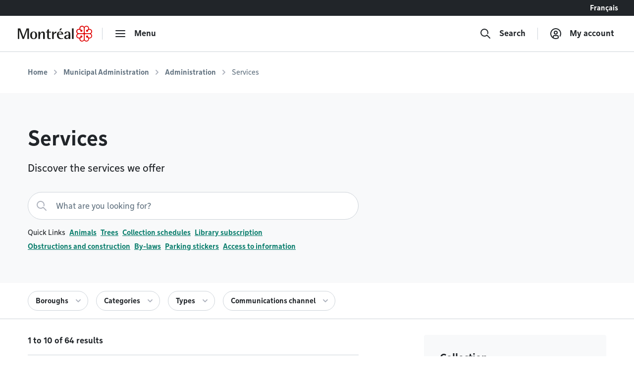

--- FILE ---
content_type: text/html; charset=utf-8
request_url: https://montreal.ca/en/services
body_size: 15167
content:
<!DOCTYPE html><html lang="en"><head><link rel="apple-touch-icon" sizes="180x180" href="/shell/apple-touch-icon.png"/><link rel="icon" type="image/png" sizes="32x32" href="/shell/favicon-32x32.png"/><link rel="icon" type="image/png" sizes="16x16" href="/shell/favicon-16x16.png"/><link rel="manifest" href="/shell/manifest.webmanifest"/><link rel="mask-icon" href="/shell/safari-pinned-tab.svg" color="#e00000"/><meta name="msapplication-TileColor" content="#ffffff"/><meta name="theme-color" content="#ffffff"/><link href="/shell/stylesheets/style.css?v=3.89.1&amp;h=47a63eb8fdcb2dd32c71495833674bc6" rel="stylesheet" as="style"/><link href="https://fonts.googleapis.com/css?family=Nunito+Sans:300,300i,400,400i,600,600i,700,700i" rel="stylesheet" as="style"/><meta http-equiv="X-UA-Compatible" content="IE=edge"/><meta name="viewport" content="width=device-width, initial-scale=1"/><script>
  window.shellConfig = JSON.parse('{"language":"en","azureADEmploye":{"issuer":"https://login.microsoftonline.com/montreal.ca/v2.0","clientId":"8d48b10c-882c-404f-9de1-c20cccff25e0","scope":"openid profile email 8d48b10c-882c-404f-9de1-c20cccff25e0/.default"},"logoutUrls":{"azureB2c":"https://connexion.montreal.ca/connexionmontreal.onmicrosoft.com/b2c_1a_signup_signin/oauth2/v2.0/logout","azureADEmployee":"https://login.microsoftonline.com/9f15d2dc-8753-4f83-aac2-a58288d3a4bc/oauth2/v2.0/logout"},"azureADB2C":{"issuer":"https://connexion.montreal.ca","clientId":"c9370b3e-c362-4d68-83ff-e8eea6618d23","scope":"openid profile email c9370b3e-c362-4d68-83ff-e8eea6618d23"},"signupDomain":"https://services.montreal.ca/","employeeDomainPrefix":"sac","contentApiUrl":"https://api.interne.montreal.ca","publicApiUrl":"https://api.montreal.ca","acsDomain":"https://acs.interne.montreal.ca","domainDci":"https://montreal.ca","instance":"","domain":"https://montreal.ca","profiles":{"enable":true,"citizenApiUrl":"https://api.montreal.ca/api/city-services/citizen/v2","profilesCount":100},"employeeExternalLogoutUrls":[{"name":"Gestion des files d attente","allowedRedirectUrl":{"fr":"https://montreal.esii-orion.com"}}],"publicExternalLogoutUrls":[{"name":"GBEau","allowedRedirectUrl":{"fr":"https://services.montreal.ca/branchements-eau/entrepreneur/logout"}}],"isMobileApp":false,"isInsideAcsShell":false}');
</script><link href="https://api.mapbox.com/mapbox-gl-js/v1.13.2/mapbox-gl.css" rel="stylesheet"><link rel="alternate" hreflang="fr-ca" href="https://montreal.ca/services"><link rel="alternate" hreflang="en-ca" href="https://montreal.ca/en/services"><link rel="alternate" hreflang="x-default" href="https://montreal.ca/services"><script>
  (function(w,d,s,l,i){w[l]=w[l]||[];w[l].push({'gtm.start':
  new Date().getTime(),event:'gtm.js'});var f=d.getElementsByTagName(s)[0],
  j=d.createElement(s),dl=l!='dataLayer'?'&l='+l:'';j.async=true;j.src=
  'https://www.googletagmanager.com/gtm.js?id='+i+dl;f.parentNode.insertBefore(j,f);
  })(window,document,'script','dataLayer','GTM-TFDV82X');
</script><title>Services | Ville de Montréal</title><base href="/"><link href="style2.css?v=4.74.0&amp;h=26f3d0158368264a6a3d8e41feae1698" rel="stylesheet"><link href="https://montreal.ca/en/services" rel="canonical"><meta name="robots" content="index,follow"><meta name="author" content="Ville de Montréal"><meta name="copyright" content="Ville de Montréal"><meta property="og:type" content="website"><meta property="og:url" content="https://montreal.ca/en/services"><meta property="og:image" content="https://res.cloudinary.com/villemontreal/image/upload/f_auto,dpr_auto,q_auto/v1/logo-montreal.jpg"><meta property="twitter:card" content="summary_large_image"><meta property="twitter:site" content="@MTL_Ville"><meta property="twitter:creator" content="@MTL_Ville"><meta property="og:title" content="Services"><meta property="twitter:title" content="Services"><meta name="description" content="Consult the city online services"><meta property="og:description" content="Consult the city online services"><meta property="twitter:description" content="Consult the city online services"><script>
                window.config = JSON.parse('{"language":"en","languagePrefixes":{"en":"/en/","fr":"/"},"config":{"environmentName":"PROD"},"cookies":{},"languageVersions":{"en":"/services","fr":"/services"},"hash":"26f3d0158368264a6a3d8e41feae1698"}');
              </script><script src="https://www.google.com/recaptcha/api.js?hl=en" async="" defer=""></script></head><body class="content" data-portal-version="4.74.0"><noscript><div class="shell-page-error">Votre navigateur ne supporte pas Javascript! / Your browser does not support JavaScript!</div></noscript><div class="shell-style shell-fixed-top"><a href="/en/services#shell-main-content" class="sr-only skip-navigation">Go to content</a></div><div class="shell-main-wrapper h-100" data-shell-version="3.89.1" id="main-content"><div class="shell-page shell-page-public site-sticky-footer"><div class="shell-style site-header"><header class="header-main-nav is-fixed-top" id="header-shell"><nav class="fixed-top" id="menu-bao" aria-label="Main menu"><div class="navbar-lang-switcher d-flex"><a href="/" class="ml-auto btn btn-lang" id="shell-change-language-link" lang="fr">Français</a></div><div class="navbar navbar-light main-navbar navbar-expand w-100"><a class="navbar-brand" href="/en" aria-label="Back to Montréal.ca home page"><div class="d-none d-md-flex"><svg x="0px" y="0px" viewBox="0 0 184.6 39.3" xml:space="preserve" xmlns="http://www.w3.org/2000/svg" aria-labelledby="logo-vdm-header" role="img"><title id="logo-vdm-header">Ville de Montréal</title><polyline class="letter" points="0,6.6 6.1,6.6 13.9,27.9 14,27.9 21.8,6.6 27.7,6.6 27.7,32.8 23.6,32.8 23.6,10.2 23.5,10.2 15.2,32.8 11.8,32.8 3.5,10.2 3.4,10.2 3.4,32.8 0,32.8 0,6.6"></polyline><path class="letter" d="M39.3,31.6c3.7,0,4.1-4.6,4.1-7.9c0-3.3-0.4-7.9-4.1-7.9c-3.6,0-4.1,4.6-4.1,7.9C35.2,27.1,35.7,31.6,39.3,31.6 M30.7,23.8 c0-6.1,2.9-9.4,8.6-9.4s8.6,3.3,8.6,9.4s-2.9,9.4-8.6,9.4S30.7,29.9,30.7,23.8z"></path><path class="letter" d="M51.1,14.7h4.1V19h0.1c0.7-1.3,2.5-4.7,6.8-4.7c3.4,0,4.9,2.7,4.9,5.3v13.2h-4.1V21.5c0-2.3-0.4-4.3-2.5-4.3c-4.1,0-5.2,5.9-5.2,8.2v7.5h-4.1L51.1,14.7"></path><path class="letter" d="M82,32.9c-0.8,0.2-1.9,0.3-2.9,0.3c-3.9,0-6.1-1.1-6.1-4.6V16.7h-3.1v-2H73v-4.2l4.1-2.3v6.6h5.3v2h-5.3v10.4c0,2.7,0.3,3.9,2.9,3.9c0.7,0,1.4-0.1,1.9-0.3L82,32.9"></path><path class="letter" d="M85.1,14.7h4.1v4.6h0.1c1.3-2.4,2.7-4.7,6.3-5v4c-4,0.1-6.4,1.4-6.4,6.2v8.3h-4.1V14.7"></path><path class="letter" d="M105.8,6.6h4.3l-4,5H103L105.8,6.6 M108.8,20c0-1.4-0.5-4.1-3.6-4.1c-3.2,0-3.8,3-3.9,4.1H108.8z M112.5,32.2c-1.7,0.6-3.2,1-5.7,1c-5.4,0-9.7-3-9.7-10.2c0-5,2.2-8.6,8.3-8.6c6.3,0,7.5,3.9,7.5,7.4h-11.7c0,3.6,1.7,9.5,7.6,9.5c1.3,0,2.5-0.2,3.7-0.8V32.2z"></path><path class="letter" d="M126.1,24.3c-1.7,0.1-6.4,0.5-6.4,3.8c0,1.6,1,2.7,2.4,2.7s4-1.3,4-4.4V24.3 M126.1,30.3L126.1,30.3 c-0.7,1.1-2.5,2.9-5.6,2.9s-5.3-2-5.3-4.5c0-5.6,8.3-5.8,10.9-6v-1.6c0-2,0-5.2-2.7-5.2c-2.5,0-3,1.8-3.2,3.9h-4.3c0.2-2.7,1.4-5.5,7.5-5.5c6.4,0,6.9,3.3,6.9,6.8v11.6h-4.1L126.1,30.3L126.1,30.3z"></path><rect class="letter" x="134.5" y="6.6" width="4.1" height="26.2"></rect><path class="rosace" d="M167.3,36c-0.8-0.8-1.3-1.9-1.3-3.1V22.7c0-1.3,1.2-1.9,1.9-1.9h10.3c2.1,0,4.4,1.7,4.4,4.4c0,2.4-1.9,4.4-4.3,4.4c-1.5,0-2.6-0.7-3.2-1.3c0,0-0.4-0.4-0.5-0.5c0.1-0.2,0.2-0.5,0.2-0.9l0,0c0-1.5-1.2-2.6-2.7-2.6c-0.7,0-1.3,0.3-1.8,0.7c-0.5,0.5-0.8,1.2-0.8,1.9s0.3,1.4,0.8,1.9s1.1,0.7,1.9,0.7c0.4,0,0.7-0.1,0.9-0.2c0.1,0.1,0.5,0.5,0.5,0.5c0.3,0.3,1.3,1.4,1.3,3.1l0,0c0,2.7-2.3,4.4-4.4,4.4C169.3,37.3,168.2,36.8,167.3,36 M148.7,28.3c-0.8-0.8-1.3-2-1.3-3.1c0-1.2,0.4-2.3,1.3-3.1c0.8-0.8,1.9-1.3,3.1-1.3H162c1.3,0,2,1.1,2,1.9v10.2c0,1.2-0.5,2.3-1.3,3.1c-0.6,0.6-1.6,1.3-3.1,1.3c-2.4,0-4.4-1.9-4.4-4.3l0,0c0-1.5,0.7-2.6,1.3-3.2c0,0,0.4-0.4,0.5-0.5c0.2,0.1,0.5,0.2,0.9,0.2c1.5,0,2.6-1.2,2.6-2.7c0-0.7-0.3-1.3-0.7-1.8c-0.5-0.5-1.2-0.8-1.9-0.8s-1.4,0.3-1.9,0.8s-0.7,1.1-0.7,1.8l0,0c0,0.4,0.1,0.7,0.2,0.9c-0.1,0.1-0.5,0.5-0.5,0.5c-0.3,0.3-1.4,1.3-3.1,1.3C150.6,29.6,149.5,29.1,148.7,28.3z M166,6.5c0-1.2,0.5-2.3,1.3-3.1c0.6-0.6,1.6-1.3,3.1-1.3c1.2,0,2.3,0.5,3.1,1.3s1.3,1.9,1.3,3l0,0c0,1.5-0.7,2.6-1.3,3.2c0,0-0.4,0.4-0.5,0.5c-0.2-0.1-0.5-0.2-0.9-0.2c-1.5,0-2.6,1.2-2.6,2.7c0,0.7,0.3,1.3,0.7,1.8c0.5,0.5,1.2,0.8,1.9,0.8l0,0c0.7,0,1.4-0.3,1.9-0.8s0.7-1.1,0.7-1.8l0,0c0-0.4-0.1-0.7-0.2-0.9c0.1-0.1,0.5-0.5,0.5-0.5c0.3-0.3,1.4-1.3,3.1-1.3c2.7,0,4.4,2.3,4.4,4.4c0,1.2-0.5,2.3-1.3,3.1s-1.9,1.3-3.1,1.3H168c-1.3,0-1.9-1.1-1.9-1.9L166,6.5L166,6.5z M156.5,9.7L156.5,9.7c-0.3-0.3-1.3-1.4-1.3-3.1l0,0c0-2.7,2.3-4.4,4.4-4.4c1.2,0,2.3,0.5,3.1,1.3s1.3,1.9,1.3,3.1v10.1c0,1.3-1.1,1.9-1.9,1.9h-10.2c-1.2,0-2.3-0.5-3.1-1.3c-0.6-0.6-1.3-1.6-1.3-3.1c0-1.2,0.5-2.3,1.3-3.1c0.8-0.8,1.9-1.3,3-1.3c1.5,0,2.6,0.7,3.2,1.3c0,0,0.4,0.4,0.5,0.5c-0.1,0.2-0.2,0.5-0.2,0.9c0,1.5,1.2,2.6,2.7,2.6c0.7,0,1.3-0.3,1.8-0.7c0.5-0.5,0.8-1.2,0.8-1.9s-0.3-1.4-0.8-1.9s-1.1-0.7-1.9-0.7c-0.4,0-0.7,0.1-0.9,0.2C156.9,10.1,156.5,9.7,156.5,9.7z M165,3.1c-1.3-1.9-3.3-3.1-5.5-3.1c-3.6,0-6.5,2.9-6.5,6.5c0,0.4,0.1,0.8,0.2,1.5c-0.3-0.1-1-0.2-1.5-0.2c-3.7,0-6.5,2.8-6.5,6.4c0,2.1,1.2,4.2,3.1,5.5c-1.9,1.3-3.1,3.3-3.1,5.4c0,3.6,2.9,6.5,6.6,6.5c0.4,0,1-0.1,1.4-0.2c-0.1,0.6-0.2,1.1-0.2,1.4c0,3.7,2.8,6.5,6.5,6.5c2.1,0,4.1-1.1,5.4-3c1.2,1.8,3.4,3,5.5,3c3.6,0,6.4-2.9,6.4-6.5c0-0.5-0.1-1.1-0.2-1.4c0.6,0.1,1.1,0.2,1.5,0.2c3.6,0,6.5-2.9,6.5-6.5c0-2.1-1.1-4.2-3-5.4c1.8-1.2,3-3.3,3-5.4c0-3.5-3-6.4-6.6-6.4c-0.5,0-1,0.1-1.4,0.2c0.1-0.3,0.2-1,0.2-1.5c0-3.7-2.8-6.5-6.4-6.5C168.3,0,166.2,1.2,165,3.1z"></path></svg></div><div class="d-flex d-md-none"><svg id="logo-rosace" viewBox="0 0 80 80" xml:space="preserve" xmlns="http://www.w3.org/2000/svg"><path class="rosace" d="M40.1,6.2C37.5,2.4,33.3,0,29,0c-7.4,0-13.1,5.8-13.1,13.3c0,0.7,0.2,1.7,0.4,3c-0.7-0.1-1.9-0.4-3-0.4C5.8,15.9,0,21.6,0,29c0,4.3,2.4,8.5,6.3,11.1c-3.9,2.6-6.2,6.7-6.2,11c0,7.2,6,13.1,13.3,13.1c0.9,0,2-0.2,2.9-0.4C16,65,15.9,66,15.9,66.7C15.9,74.2,21.6,80,29,80c4.4,0,8.4-2.3,11-6.1c2.4,3.7,6.8,6.1,11,6.1c7.3,0,13.1-5.8,13.1-13.3c0-1-0.2-2.1-0.4-2.9c1.3,0.3,2.2,0.4,3,0.4C74,64.2,80,58.3,80,51c0-4.3-2.3-8.5-6.1-11c3.7-2.5,6.1-6.7,6.1-11c0-7.2-6-13.1-13.4-13.1c-0.9,0-2,0.2-2.9,0.4c0.1-0.7,0.4-2,0.4-3C64.1,5.8,58.4,0,51,0C46.8,0,42.6,2.4,40.1,6.2L40.1,6.2zM22.8,19.5L22.8,19.5c-0.6-0.6-2.7-2.8-2.7-6.4l0,0c0-5.5,4.6-8.9,8.9-8.9c2.4,0,4.6,0.9,6.3,2.6s2.6,3.9,2.6,6.3v20.6c0,2.5-2.3,4-3.9,4H13.3c-2.3,0-4.7-0.9-6.3-2.6c-1.2-1.2-2.5-3.2-2.5-6.2c0-2.4,0.9-4.7,2.6-6.3C8.7,21,10.9,20,13.3,20c3.1,0,5.2,1.5,6.4,2.7c0,0,0.8,0.8,1,1c-0.2,0.5-0.4,1.1-0.4,1.9c0,3,2.4,5.4,5.4,5.4c1.4,0,2.7-0.5,3.7-1.5S31,27,31,25.6s-0.6-2.9-1.6-3.9s-2.3-1.5-3.8-1.5c-0.8,0-1.5,0.2-1.8,0.4C23.7,20.4,22.8,19.5,22.8,19.5L22.8,19.5z M42.2,13.2c0-2.3,0.9-4.7,2.6-6.3C46,5.7,48,4.4,51,4.4c2.4,0,4.7,1,6.3,2.6c1.6,1.6,2.6,3.8,2.6,6.2l0,0c0,3.1-1.4,5.2-2.7,6.4c0,0-0.8,0.8-1,1c-0.5-0.2-1.1-0.3-1.9-0.3c-2.9,0-5.4,2.4-5.4,5.4c0,1.4,0.5,2.7,1.5,3.7s2.5,1.6,3.9,1.6l0,0c1.4,0,2.8-0.6,3.9-1.6c1-1,1.5-2.3,1.5-3.7l0,0c0-0.8-0.2-1.5-0.4-1.8c0.2-0.2,1-1.1,1-1.1c0.7-0.8,3-2.8,6.5-2.8c5.5,0,8.9,4.6,8.9,8.9c0,2.4-0.9,4.6-2.6,6.3s-3.9,2.6-6.3,2.6H46.2c-2.6,0-3.9-2.3-3.9-3.9L42.2,13.2L42.2,13.2z M7,57.5c-1.7-1.7-2.7-4-2.7-6.3c0-2.4,0.9-4.6,2.6-6.3c1.7-1.7,3.9-2.6,6.3-2.7h20.6c2.6,0,4,2.3,4,3.9v20.7c0,2.3-1,4.7-2.7,6.4c-1.2,1.2-3.2,2.5-6.2,2.5c-4.9,0-8.9-3.9-8.9-8.8l0,0c0-3.1,1.5-5.2,2.7-6.4c0,0,0.8-0.8,1-1c0.5,0.2,1.1,0.3,1.9,0.4c3,0,5.4-2.4,5.4-5.4c0-1.4-0.5-2.7-1.5-3.7s-2.5-1.6-3.9-1.6s-2.9,0.6-3.9,1.6s-1.5,2.3-1.5,3.8l0,0c0,0.8,0.2,1.5,0.4,1.8l-1,1.1C19,57.9,16.7,60,13.2,60C10.8,60,8.6,59.1,7,57.5L7,57.5z M44.9,73.1c-1.7-1.7-2.7-3.9-2.7-6.3V46.1c0-2.5,2.3-3.9,3.9-4h20.7c4.3,0,8.9,3.4,8.9,8.9c0,4.9-3.9,8.9-8.8,8.9c-3.1,0-5.2-1.5-6.4-2.7c0,0-0.8-0.8-1-1c0.2-0.5,0.3-1.1,0.3-1.9l0,0c0-3-2.4-5.4-5.4-5.4c-1.4,0-2.7,0.5-3.7,1.5s-1.6,2.5-1.6,3.9s0.6,2.9,1.6,3.9s2.3,1.5,3.8,1.5c0.8,0,1.5-0.2,1.8-0.4l1.1,1c0.6,0.6,2.7,2.8,2.7,6.4l0,0c0,5.5-4.6,8.9-8.9,8.9C48.8,75.7,46.6,74.8,44.9,73.1L44.9,73.1z"></path></svg></div></a><div class="navbar-separator"></div><button type="button" id="main-menu-toggler" class="btn navbar-btn navbar-btn-icon btn-hide-label-sm" aria-expanded="false" aria-controls="main-menu" aria-label="menu"><span class="icon icon-menu" aria-hidden="true"></span><span class="btn-label">Menu</span></button><div id="main-menu" class="main-menu" tabindex="-1"><div class="main-menu-mobile-header d-md-none"><a class="navbar-brand" href="/en" aria-label="Back to Montréal.ca home page"><svg x="0px" y="0px" viewBox="0 0 184.6 39.3"><polyline class="letter" points="0,6.6 6.1,6.6 13.9,27.9 14,27.9 21.8,6.6 27.7,6.6 27.7,32.8 23.6,32.8 23.6,10.2 23.5,10.2 15.2,32.8 11.8,32.8 3.5,10.2 3.4,10.2 3.4,32.8 0,32.8 0,6.6"></polyline><path class="letter" d="M39.3,31.6c3.7,0,4.1-4.6,4.1-7.9c0-3.3-0.4-7.9-4.1-7.9c-3.6,0-4.1,4.6-4.1,7.9C35.2,27.1,35.7,31.6,39.3,31.6 M30.7,23.8 c0-6.1,2.9-9.4,8.6-9.4s8.6,3.3,8.6,9.4s-2.9,9.4-8.6,9.4S30.7,29.9,30.7,23.8z"></path><path class="letter" d="M51.1,14.7h4.1V19h0.1c0.7-1.3,2.5-4.7,6.8-4.7c3.4,0,4.9,2.7,4.9,5.3v13.2h-4.1V21.5c0-2.3-0.4-4.3-2.5-4.3c-4.1,0-5.2,5.9-5.2,8.2v7.5h-4.1L51.1,14.7"></path><path class="letter" d="M82,32.9c-0.8,0.2-1.9,0.3-2.9,0.3c-3.9,0-6.1-1.1-6.1-4.6V16.7h-3.1v-2H73v-4.2l4.1-2.3v6.6h5.3v2h-5.3v10.4c0,2.7,0.3,3.9,2.9,3.9c0.7,0,1.4-0.1,1.9-0.3L82,32.9"></path><path class="letter" d="M85.1,14.7h4.1v4.6h0.1c1.3-2.4,2.7-4.7,6.3-5v4c-4,0.1-6.4,1.4-6.4,6.2v8.3h-4.1V14.7"></path><path class="letter" d="M105.8,6.6h4.3l-4,5H103L105.8,6.6 M108.8,20c0-1.4-0.5-4.1-3.6-4.1c-3.2,0-3.8,3-3.9,4.1H108.8z M112.5,32.2c-1.7,0.6-3.2,1-5.7,1c-5.4,0-9.7-3-9.7-10.2c0-5,2.2-8.6,8.3-8.6c6.3,0,7.5,3.9,7.5,7.4h-11.7c0,3.6,1.7,9.5,7.6,9.5c1.3,0,2.5-0.2,3.7-0.8V32.2z"></path><path class="letter" d="M126.1,24.3c-1.7,0.1-6.4,0.5-6.4,3.8c0,1.6,1,2.7,2.4,2.7s4-1.3,4-4.4V24.3 M126.1,30.3L126.1,30.3 c-0.7,1.1-2.5,2.9-5.6,2.9s-5.3-2-5.3-4.5c0-5.6,8.3-5.8,10.9-6v-1.6c0-2,0-5.2-2.7-5.2c-2.5,0-3,1.8-3.2,3.9h-4.3c0.2-2.7,1.4-5.5,7.5-5.5c6.4,0,6.9,3.3,6.9,6.8v11.6h-4.1L126.1,30.3L126.1,30.3z"></path><rect class="letter" x="134.5" y="6.6" width="4.1" height="26.2"></rect><path class="rosace" d="M167.3,36c-0.8-0.8-1.3-1.9-1.3-3.1V22.7c0-1.3,1.2-1.9,1.9-1.9h10.3c2.1,0,4.4,1.7,4.4,4.4c0,2.4-1.9,4.4-4.3,4.4c-1.5,0-2.6-0.7-3.2-1.3c0,0-0.4-0.4-0.5-0.5c0.1-0.2,0.2-0.5,0.2-0.9l0,0c0-1.5-1.2-2.6-2.7-2.6c-0.7,0-1.3,0.3-1.8,0.7c-0.5,0.5-0.8,1.2-0.8,1.9s0.3,1.4,0.8,1.9s1.1,0.7,1.9,0.7c0.4,0,0.7-0.1,0.9-0.2c0.1,0.1,0.5,0.5,0.5,0.5c0.3,0.3,1.3,1.4,1.3,3.1l0,0c0,2.7-2.3,4.4-4.4,4.4C169.3,37.3,168.2,36.8,167.3,36 M148.7,28.3c-0.8-0.8-1.3-2-1.3-3.1c0-1.2,0.4-2.3,1.3-3.1c0.8-0.8,1.9-1.3,3.1-1.3H162c1.3,0,2,1.1,2,1.9v10.2c0,1.2-0.5,2.3-1.3,3.1c-0.6,0.6-1.6,1.3-3.1,1.3c-2.4,0-4.4-1.9-4.4-4.3l0,0c0-1.5,0.7-2.6,1.3-3.2c0,0,0.4-0.4,0.5-0.5c0.2,0.1,0.5,0.2,0.9,0.2c1.5,0,2.6-1.2,2.6-2.7c0-0.7-0.3-1.3-0.7-1.8c-0.5-0.5-1.2-0.8-1.9-0.8s-1.4,0.3-1.9,0.8s-0.7,1.1-0.7,1.8l0,0c0,0.4,0.1,0.7,0.2,0.9c-0.1,0.1-0.5,0.5-0.5,0.5c-0.3,0.3-1.4,1.3-3.1,1.3C150.6,29.6,149.5,29.1,148.7,28.3z M166,6.5c0-1.2,0.5-2.3,1.3-3.1c0.6-0.6,1.6-1.3,3.1-1.3c1.2,0,2.3,0.5,3.1,1.3s1.3,1.9,1.3,3l0,0c0,1.5-0.7,2.6-1.3,3.2c0,0-0.4,0.4-0.5,0.5c-0.2-0.1-0.5-0.2-0.9-0.2c-1.5,0-2.6,1.2-2.6,2.7c0,0.7,0.3,1.3,0.7,1.8c0.5,0.5,1.2,0.8,1.9,0.8l0,0c0.7,0,1.4-0.3,1.9-0.8s0.7-1.1,0.7-1.8l0,0c0-0.4-0.1-0.7-0.2-0.9c0.1-0.1,0.5-0.5,0.5-0.5c0.3-0.3,1.4-1.3,3.1-1.3c2.7,0,4.4,2.3,4.4,4.4c0,1.2-0.5,2.3-1.3,3.1s-1.9,1.3-3.1,1.3H168c-1.3,0-1.9-1.1-1.9-1.9L166,6.5L166,6.5z M156.5,9.7L156.5,9.7c-0.3-0.3-1.3-1.4-1.3-3.1l0,0c0-2.7,2.3-4.4,4.4-4.4c1.2,0,2.3,0.5,3.1,1.3s1.3,1.9,1.3,3.1v10.1c0,1.3-1.1,1.9-1.9,1.9h-10.2c-1.2,0-2.3-0.5-3.1-1.3c-0.6-0.6-1.3-1.6-1.3-3.1c0-1.2,0.5-2.3,1.3-3.1c0.8-0.8,1.9-1.3,3-1.3c1.5,0,2.6,0.7,3.2,1.3c0,0,0.4,0.4,0.5,0.5c-0.1,0.2-0.2,0.5-0.2,0.9c0,1.5,1.2,2.6,2.7,2.6c0.7,0,1.3-0.3,1.8-0.7c0.5-0.5,0.8-1.2,0.8-1.9s-0.3-1.4-0.8-1.9s-1.1-0.7-1.9-0.7c-0.4,0-0.7,0.1-0.9,0.2C156.9,10.1,156.5,9.7,156.5,9.7z M165,3.1c-1.3-1.9-3.3-3.1-5.5-3.1c-3.6,0-6.5,2.9-6.5,6.5c0,0.4,0.1,0.8,0.2,1.5c-0.3-0.1-1-0.2-1.5-0.2c-3.7,0-6.5,2.8-6.5,6.4c0,2.1,1.2,4.2,3.1,5.5c-1.9,1.3-3.1,3.3-3.1,5.4c0,3.6,2.9,6.5,6.6,6.5c0.4,0,1-0.1,1.4-0.2c-0.1,0.6-0.2,1.1-0.2,1.4c0,3.7,2.8,6.5,6.5,6.5c2.1,0,4.1-1.1,5.4-3c1.2,1.8,3.4,3,5.5,3c3.6,0,6.4-2.9,6.4-6.5c0-0.5-0.1-1.1-0.2-1.4c0.6,0.1,1.1,0.2,1.5,0.2c3.6,0,6.5-2.9,6.5-6.5c0-2.1-1.1-4.2-3-5.4c1.8-1.2,3-3.3,3-5.4c0-3.5-3-6.4-6.6-6.4c-0.5,0-1,0.1-1.4,0.2c0.1-0.3,0.2-1,0.2-1.5c0-3.7-2.8-6.5-6.4-6.5C168.3,0,166.2,1.2,165,3.1z"></path></svg></a><div class="ml-auto"><button class="btn navbar-btn js-button-mobile-close" aria-label="Close"><svg width="24px" height="24px" viewBox="0 0 24 24" role="icon" aria-hidden="true"><path d="M12 13.414l-5.293 5.293a1 1 0 11-1.414-1.414L10.586 12 5.293 6.707a1 1 0 011.414-1.414l12 12a1 1 0 01-1.414 1.414L12 13.414zm5.293-8.121a1 1 0 011.414 1.414l-3 3a1 1 0 11-1.414-1.414l3-3z"></path></svg></button></div></div><div class="main-menu-container"><div class="row"><div class="col-12"><div class="row main-menu-content"><div class="col-12 col-md-5 col-lg-4 mb-4 mb-md-0"><span id="categories-menu-heading" class="main-menu-heading">Categories</span><ul class="main-menu-level1 main-menu-categories" aria-labelledby="categories-menu-heading"><li class="main-menu-level1-item"><button id="category-culture-et-loisirs" class="btn-main-menu-toggle" aria-expanded="false">Arts and Sports</button><ul class="main-menu-level2 main-menu-level2-hidden" aria-labelledby="category-culture-et-loisirs"><li><a href="/en/heritage-and-history">Heritage and History</a></li><li><a href="/en/libraries">Libraries</a></li><li><a href="/en/parks-and-nature">Parks and Nature</a></li><li><a href="/en/shows-and-exhibitions">Shows and Exhibitions</a></li><li><a href="/en/sports-and-recreation">Sports and Recreation</a></li></ul><div class="main-menu-level2-close"><button class="btn navbar-btn js-button-close" aria-label="Close" tabindex="-1"><svg width="24px" height="24px" viewBox="0 0 24 24" role="icon" aria-hidden="true"><path d="M12 13.414l-5.293 5.293a1 1 0 11-1.414-1.414L10.586 12 5.293 6.707a1 1 0 011.414-1.414l12 12a1 1 0 01-1.414 1.414L12 13.414zm5.293-8.121a1 1 0 011.414 1.414l-3 3a1 1 0 11-1.414-1.414l3-3z"></path></svg></button></div></li><li class="main-menu-level1-item"><button id="category-affaires-et-economie" class="btn-main-menu-toggle" aria-expanded="false">Business</button><ul class="main-menu-level2 main-menu-level2-hidden" aria-labelledby="category-affaires-et-economie"><li><a href="/en/city-suppliers">City Suppliers</a></li><li><a href="/en/funding-and-assistance">Funding and Assistance</a></li><li><a href="/en/innovation-and-research">Innovation and Research</a></li><li><a href="/en/permits-and-authorizations">Permits and Authorizations</a></li></ul><div class="main-menu-level2-close"><button class="btn navbar-btn js-button-close" aria-label="Close" tabindex="-1"><svg width="24px" height="24px" viewBox="0 0 24 24" role="icon" aria-hidden="true"><path d="M12 13.414l-5.293 5.293a1 1 0 11-1.414-1.414L10.586 12 5.293 6.707a1 1 0 011.414-1.414l12 12a1 1 0 01-1.414 1.414L12 13.414zm5.293-8.121a1 1 0 011.414 1.414l-3 3a1 1 0 11-1.414-1.414l3-3z"></path></svg></button></div></li><li class="main-menu-level1-item"><button id="category-vie-communautaire" class="btn-main-menu-toggle" aria-expanded="false">Community</button><ul class="main-menu-level2 main-menu-level2-hidden" aria-labelledby="category-vie-communautaire"><li><a href="/en/awards-and-distinctions">Awards and Distinctions</a></li><li><a href="/en/diversity">Diversity</a></li><li><a href="/en/neighbourhood-life">Neighbourhood Life</a></li><li><a href="/en/prevention-and-social-action">Prevention and Social Action</a></li><li><a href="/en/universal-access">Universal Access</a></li></ul><div class="main-menu-level2-close"><button class="btn navbar-btn js-button-close" aria-label="Close" tabindex="-1"><svg width="24px" height="24px" viewBox="0 0 24 24" role="icon" aria-hidden="true"><path d="M12 13.414l-5.293 5.293a1 1 0 11-1.414-1.414L10.586 12 5.293 6.707a1 1 0 011.414-1.414l12 12a1 1 0 01-1.414 1.414L12 13.414zm5.293-8.121a1 1 0 011.414 1.414l-3 3a1 1 0 11-1.414-1.414l3-3z"></path></svg></button></div></li><li class="main-menu-level1-item"><button id="category-participation-citoyenne" class="btn-main-menu-toggle" aria-expanded="false">Democracy and Engagement</button><ul class="main-menu-level2 main-menu-level2-hidden" aria-labelledby="category-participation-citoyenne"><li><a href="/en/public-consultations">Public Consultations</a></li><li><a href="/en/resident-initiatives">Resident Initiatives</a></li></ul><div class="main-menu-level2-close"><button class="btn navbar-btn js-button-close" aria-label="Close" tabindex="-1"><svg width="24px" height="24px" viewBox="0 0 24 24" role="icon" aria-hidden="true"><path d="M12 13.414l-5.293 5.293a1 1 0 11-1.414-1.414L10.586 12 5.293 6.707a1 1 0 011.414-1.414l12 12a1 1 0 01-1.414 1.414L12 13.414zm5.293-8.121a1 1 0 011.414 1.414l-3 3a1 1 0 11-1.414-1.414l3-3z"></path></svg></button></div></li><li class="main-menu-level1-item"><button id="category-environnement" class="btn-main-menu-toggle" aria-expanded="false">Environment</button><ul class="main-menu-level2 main-menu-level2-hidden" aria-labelledby="category-environnement"><li><a href="/en/collections-and-recycling">Collections and Recycling</a></li><li><a href="/en/ecological-transition">Ecological Transition</a></li><li><a href="/en/trees-and-gardens">Trees and Gardens</a></li><li><a href="/en/water">Water</a></li></ul><div class="main-menu-level2-close"><button class="btn navbar-btn js-button-close" aria-label="Close" tabindex="-1"><svg width="24px" height="24px" viewBox="0 0 24 24" role="icon" aria-hidden="true"><path d="M12 13.414l-5.293 5.293a1 1 0 11-1.414-1.414L10.586 12 5.293 6.707a1 1 0 011.414-1.414l12 12a1 1 0 01-1.414 1.414L12 13.414zm5.293-8.121a1 1 0 011.414 1.414l-3 3a1 1 0 11-1.414-1.414l3-3z"></path></svg></button></div></li><li class="main-menu-level1-item"><button id="category-sante-et-securite-publiques" class="btn-main-menu-toggle" aria-expanded="false">Health and Public Safety</button><ul class="main-menu-level2 main-menu-level2-hidden" aria-labelledby="category-sante-et-securite-publiques"><li><a href="/en/emergency-situations-and-disasters">Emergency Situations and Disasters</a></li></ul><div class="main-menu-level2-close"><button class="btn navbar-btn js-button-close" aria-label="Close" tabindex="-1"><svg width="24px" height="24px" viewBox="0 0 24 24" role="icon" aria-hidden="true"><path d="M12 13.414l-5.293 5.293a1 1 0 11-1.414-1.414L10.586 12 5.293 6.707a1 1 0 011.414-1.414l12 12a1 1 0 01-1.414 1.414L12 13.414zm5.293-8.121a1 1 0 011.414 1.414l-3 3a1 1 0 11-1.414-1.414l3-3z"></path></svg></button></div></li><li class="main-menu-level1-item"><button id="category-maison-et-logement" class="btn-main-menu-toggle" aria-expanded="false">Homes and Housing</button><ul class="main-menu-level2 main-menu-level2-hidden" aria-labelledby="category-maison-et-logement"><li><a href="/en/buying-and-selling-home">Buying and Selling a Home</a></li><li><a href="/en/homes">Homes</a></li><li><a href="/en/outdoor-development-and-maintenance">Outdoor Development and Maintenance</a></li><li><a href="/en/renovation-and-construction">Renovation and Construction</a></li></ul><div class="main-menu-level2-close"><button class="btn navbar-btn js-button-close" aria-label="Close" tabindex="-1"><svg width="24px" height="24px" viewBox="0 0 24 24" role="icon" aria-hidden="true"><path d="M12 13.414l-5.293 5.293a1 1 0 11-1.414-1.414L10.586 12 5.293 6.707a1 1 0 011.414-1.414l12 12a1 1 0 01-1.414 1.414L12 13.414zm5.293-8.121a1 1 0 011.414 1.414l-3 3a1 1 0 11-1.414-1.414l3-3z"></path></svg></button></div></li><li class="main-menu-level1-item"><button id="category-contraventions-et-reglementation" class="btn-main-menu-toggle" aria-expanded="false">Justice</button><ul class="main-menu-level2 main-menu-level2-hidden" aria-labelledby="category-contraventions-et-reglementation"><li><a href="/en/claims-and-complaints">Claims and Complaints</a></li><li><a href="/en/offences-and-hearings">Offences and Hearings</a></li></ul><div class="main-menu-level2-close"><button class="btn navbar-btn js-button-close" aria-label="Close" tabindex="-1"><svg width="24px" height="24px" viewBox="0 0 24 24" role="icon" aria-hidden="true"><path d="M12 13.414l-5.293 5.293a1 1 0 11-1.414-1.414L10.586 12 5.293 6.707a1 1 0 011.414-1.414l12 12a1 1 0 01-1.414 1.414L12 13.414zm5.293-8.121a1 1 0 011.414 1.414l-3 3a1 1 0 11-1.414-1.414l3-3z"></path></svg></button></div></li><li class="main-menu-level1-item"><button id="category-entretien-et-circulation" class="btn-main-menu-toggle" aria-expanded="false">Maintenance and Traffic</button><ul class="main-menu-level2 main-menu-level2-hidden" aria-labelledby="category-entretien-et-circulation"><li><a href="/en/construction-and-street-closings">Construction and Street Closings</a></li><li><a href="/en/parking">Parking</a></li><li><a href="/en/snow-removal">Snow Removal</a></li><li><a href="/en/travel-and-transportation">Travel and Transportation</a></li></ul><div class="main-menu-level2-close"><button class="btn navbar-btn js-button-close" aria-label="Close" tabindex="-1"><svg width="24px" height="24px" viewBox="0 0 24 24" role="icon" aria-hidden="true"><path d="M12 13.414l-5.293 5.293a1 1 0 11-1.414-1.414L10.586 12 5.293 6.707a1 1 0 011.414-1.414l12 12a1 1 0 01-1.414 1.414L12 13.414zm5.293-8.121a1 1 0 011.414 1.414l-3 3a1 1 0 11-1.414-1.414l3-3z"></path></svg></button></div></li><li class="main-menu-level1-item"><button id="category-organisation-municipale" class="btn-main-menu-toggle" aria-expanded="false">Municipal Administration</button><ul class="main-menu-level2 main-menu-level2-hidden" aria-labelledby="category-organisation-municipale"><li><a href="/en/administration">Administration</a></li><li><a href="/en/boroughs">Boroughs</a></li><li><a href="/en/budget-and-financial-profile">Budget and Financial Profile</a></li><li><a href="/en/city-hall-and-elected-officials">City Hall and Elected Officials</a></li><li><a href="/en/french-language">French language</a></li><li><a href="/en/jobs">Jobs</a></li><li><a href="/en/organizations-and-councils">Organizations and councils</a></li><li><a href="/en/publications-and-data">Publications and Data</a></li></ul><div class="main-menu-level2-close"><button class="btn navbar-btn js-button-close" aria-label="Close" tabindex="-1"><svg width="24px" height="24px" viewBox="0 0 24 24" role="icon" aria-hidden="true"><path d="M12 13.414l-5.293 5.293a1 1 0 11-1.414-1.414L10.586 12 5.293 6.707a1 1 0 011.414-1.414l12 12a1 1 0 01-1.414 1.414L12 13.414zm5.293-8.121a1 1 0 011.414 1.414l-3 3a1 1 0 11-1.414-1.414l3-3z"></path></svg></button></div></li><li class="main-menu-level1-item"><button id="category-animaux" class="btn-main-menu-toggle" aria-expanded="false">Pets</button><ul class="main-menu-level2 main-menu-level2-hidden" aria-labelledby="category-animaux"><li><a href="/en/pets">Pets</a></li><li><a href="/en/wildlife-and-insects">Wildlife and Insects</a></li></ul><div class="main-menu-level2-close"><button class="btn navbar-btn js-button-close" aria-label="Close" tabindex="-1"><svg width="24px" height="24px" viewBox="0 0 24 24" role="icon" aria-hidden="true"><path d="M12 13.414l-5.293 5.293a1 1 0 11-1.414-1.414L10.586 12 5.293 6.707a1 1 0 011.414-1.414l12 12a1 1 0 01-1.414 1.414L12 13.414zm5.293-8.121a1 1 0 011.414 1.414l-3 3a1 1 0 11-1.414-1.414l3-3z"></path></svg></button></div></li><li class="main-menu-level1-item"><button id="category-taxes-et-evaluation-fonciere" class="btn-main-menu-toggle" aria-expanded="false">Taxes and Property Assessment</button><ul class="main-menu-level2 main-menu-level2-hidden" aria-labelledby="category-taxes-et-evaluation-fonciere"><li><a href="/en/municipal-taxes">Municipal Taxes</a></li><li><a href="/en/property-assessment">Property Assessment</a></li></ul><div class="main-menu-level2-close"><button class="btn navbar-btn js-button-close" aria-label="Close" tabindex="-1"><svg width="24px" height="24px" viewBox="0 0 24 24" role="icon" aria-hidden="true"><path d="M12 13.414l-5.293 5.293a1 1 0 11-1.414-1.414L10.586 12 5.293 6.707a1 1 0 011.414-1.414l12 12a1 1 0 01-1.414 1.414L12 13.414zm5.293-8.121a1 1 0 011.414 1.414l-3 3a1 1 0 11-1.414-1.414l3-3z"></path></svg></button></div></li><li class="main-menu-level1-item"><button id="category-amenagement-et-construction" class="btn-main-menu-toggle" aria-expanded="false">Urban Planning and Development</button><ul class="main-menu-level2 main-menu-level2-hidden" aria-labelledby="category-amenagement-et-construction"><li><a href="/en/land-use-management">Land-Use Management</a></li><li><a href="/en/urban-planning">Urban Planning</a></li></ul><div class="main-menu-level2-close"><button class="btn navbar-btn js-button-close" aria-label="Close" tabindex="-1"><svg width="24px" height="24px" viewBox="0 0 24 24" role="icon" aria-hidden="true"><path d="M12 13.414l-5.293 5.293a1 1 0 11-1.414-1.414L10.586 12 5.293 6.707a1 1 0 011.414-1.414l12 12a1 1 0 01-1.414 1.414L12 13.414zm5.293-8.121a1 1 0 011.414 1.414l-3 3a1 1 0 11-1.414-1.414l3-3z"></path></svg></button></div></li></ul></div><div class="col-12 col-md-6 col-lg offset-md-1"><div class="row"><div class="col-12 col-lg-6 mb-4 mb-lg-0"><div class="mb-4"><span id="services-menu-heading" class="main-menu-heading">Services</span><ul class="main-menu-level1" aria-labelledby="services-menu-heading"><li><a href="/en/places?mtl_content.lieux.category.code=POIN&amp;orderBy=dc_title">Points of Service</a></li><li><a href="/en/places?mtl_content.lieux.installation.code=PARC&amp;orderBy=dc_title">Parks</a></li><li><a href="/en/places?mtl_content.lieux.installation.code=BIBL&amp;orderBy=dc_title">Libraries</a></li><li><a href="/en/places?mtl_content.lieux.installation.code=ECOC&amp;orderBy=dc_title">Ecocentres</a></li><li><a href="/en/places?mtl_content.lieux.installation.code=CENC&amp;orderBy=dc_title">Municipal Arts Centres</a></li><li><a href="/en/places?mtl_content.lieux.installation.code=AREN,CENT,GYMN,PISI&amp;orderBy=dc_title">Sports Facilities</a></li></ul></div><div class="mb-4"><span id="calendar-menu-heading" class="main-menu-heading">Calendars</span><ul class="main-menu-level1" aria-labelledby="calendar-menu-heading"><li><a href="/en/arts-and-culture-calendar">Arts and Culture</a></li><li><a href="/en/exhibitions-calendar">Exhibitions</a></li><li><a href="/en/sports-and-recreation-calendar">Sports and Recreation</a></li><li><a href="/en/public-participation-calendar">Public Participations</a></li><li><a href="/en/neighbourhood-life-calendar">Neighbourhood Life</a></li></ul></div></div><div class="col-12 col-lg-6"><div class="mb-4"><span id="contact-us-menu-heading" class="main-menu-heading">Information</span><ul class="main-menu-level1" aria-labelledby="contact-us-menu-heading"><li><a href="/en/contact-us">Contact Us</a></li><li><a href="/en/departments/media-centre">Media Centre</a></li></ul></div></div></div></div></div></div></div></div></div><div class="navbar-div ml-auto"><div class="d-flex align-items-center"><button type="button" class="btn navbar-btn navbar-btn-icon btn-hide-label-md navbar-search-toggler" id="navbarSearch" aria-haspopup="dialog" aria-expanded="false" aria-controls="navbar-search" aria-label="Search"><span class="icon icon-search" aria-hidden="true"></span><span class="btn-label">Search</span></button><div id="navbar-search" class="navbar-search" role="dialog" aria-modal="true" aria-label="Search"><div class="navbar-search-form"><div class="form-row align-items-center"><div class="col"><div class="input-group" id="input-group-search"><span class="icon icon-search" aria-hidden="true"></span><input type="text" class="form-control shell-submit-search-form" id="shell-quick-search-input" placeholder="What are you looking for?" aria-label="What are you looking for?" autoComplete="off" role="combobox" aria-autocomplete="list" aria-haspopup="true" aria-expanded="false"/></div></div><div class="col-auto"><button class="btn btn-tertiary btn-squared js-btn-clear d-none d-lg-inline-flex">Clear</button><button id="searchSubmit" class="btn btn-primary btn-squared btn-search-submit" aria-label="Search"><span class="icon icon-arrow-right" aria-hidden="true"></span><span class="btn-label">Search</span></button><button class="btn navbar-btn js-button-close" id="close-search" aria-label="Close"><span class="icon icon-x" aria-hidden="true"></span></button></div></div></div></div><div class="navbar-separator d-none d-lg-flex"></div><div class="dropdown d-none" id="shell-account-quicklinks"><button type="button" class="btn navbar-btn dropdown-toggle" id="shell-auth-account" data-toggle="dropdown" aria-haspopup="true" aria-expanded="false" aria-label="profile menu"><div class="user-avatar" aria-hidden="true"><span class="user-first-letter"></span></div><div class="user-info d-none d-lg-inline-flex ml-2"><span class="user-username elided-text"></span></div></button><div id="shell-account-quicklinks-menu" class="dropdown-menu" aria-labelledby="shell-auth-account"><div class="scrollable-menu "><a id="quickLinkAccueil" class="dropdown-item" href="https://montreal.ca/mon-compte-2/en"><div class="user-info d-flex flex-column"><div class="user-name text-wrap"></div><div class="user-email font-size-sm-interface text-secondary"></div></div></a><div class="dropdown-divider"></div><div id="quickLinksCitizen"><ul class="list-unstyled mb-0"><li><a class="dropdown-item" href="https://montreal.ca/mon-compte-2/en/mes-demandes">Requests</a></li><li><a class="dropdown-item" href="https://montreal.ca/mon-compte-2/en/mes-taches">Tasks</a></li><li><a class="dropdown-item" href="https://montreal.ca/mon-compte-2/en/mon-fil-dactualites">Activity log</a></li><li><a class="dropdown-item" href="https://montreal.ca/mon-compte/en/mon-profil">Personal information</a></li><li><a class="dropdown-item" href="https://montreal.ca/mon-compte/en/modification-des-parametres-de-mon-compte">Account settings</a></li><li><a class="dropdown-item" href="https://montreal.ca/mon-compte/en/modification-des-preferences-de-notification">Communication preferences</a></li></ul></div><div id="quickLinksOrganisation" class="d-none"><ul class="list-unstyled mb-0"><li><a class="dropdown-item" href="https://montreal.ca/mon-compte-2/en/mes-demandes">Applications and Requests</a></li><li><a class="dropdown-item" href="https://montreal.ca/mon-compte-2/en/mes-taches">Tasks</a></li><li><a class="dropdown-item" href="https://montreal.ca/mon-compte-2/en/mon-fil-dactualites">Activity log</a></li><li><a class="dropdown-item" href="https://montreal.ca/mon-compte-2/en/organisations/membres/:id">Members</a></li><li><a class="dropdown-item link-with-profileid" href="https://montreal.ca/mon-compte-2/en/organisations/informations/:id">Information</a></li></ul></div><div><div id="profiles-content" class="user-profiles" aria-label="List of profiles" hidden=""><ul class="list-unstyled mb-0"><li class="user-profiles-item-template" hidden=""><div class="dropdown-divider"></div><a href="javascript:void(0);" class="dropdown-item"><div class="media-avatar"><span class="user-first-letter" aria-hidden="true"></span></div><div class="dropdown-item-content"><div class="name"></div><div class="profile-type dropdown-item-description"><span class="shellIndividualProfile" hidden="">Personal profile</span><span class="shellOrganisationProfile" hidden="">Organization profile</span></div></div></a></li></ul></div><div><div class="dropdown-divider"></div><div id="quickLinksChangeProfile" class="d-none"><a class="dropdown-item link" id="shellMenuProfileChange" href="https://montreal.ca/mon-compte-2/en/choisir-profil">Change the profile</a></div><div id="quickLinksOrganisationActions"><a class="dropdown-item" href="https://montreal.ca/mon-compte-2/en/organisations/ajouter">Add an organization</a></div></div></div><div class="dropdown-divider"></div><button class="dropdown-item" id="shell-auth-logout">Log out</button></div></div></div><button type="button" class="btn navbar-btn navbar-btn-icon btn-login btn-hide-label-md d-none" id="shell-login-button" aria-label="My account"><span class="icon icon-user-circle" aria-hidden="true"></span><span class="btn-label">My account</span></button></div></div></div><div class="overlay" id="overlay"></div></nav></header></div><div class="shell-content site-main-content" id="shell-main-content"><div class="h-100"><noscript><iframe src="https://www.googletagmanager.com/ns.html?id=GTM-TFDV82X" height="0" width="0" style="display:none;visibility:hidden" name="Google Tag manager no script iframe" title="Google Tag manager no script iframe"></iframe></noscript><main class="main-content" id="portal-main-content" aria-label="Main Content"><script>document.addEventListener('readystatechange', function (evt) { if(evt.target.readyState==="complete") {
  var title = "Services";
  var id = "/services";
  var contentType = "collectrices";
  var sections = [{"title":"Home","type":"internal","url":"/","language":"en"},{"title":"Municipal Administration","type":"internal","url":"/municipal-administration","language":"en"},{"title":"Administration","type":"internal","url":"/administration","language":"en"}];
  var emitter = {"code":"MTL","name":"Ville de Montréal"};
  var associatedIssuer = {"title":"Service de la concertation des arrondissements et de l'expérience citoyenne","type":"departments","url":"/departments/service-de-la-concertation-des-arrondissements-et-de-lexperience-citoyenne","language":"en","properties":{"icon":"organisation-municipale"}};
  var borough = '';

  analytics.viewPage(title, id, contentType, sections, emitter, associatedIssuer, borough);
}}, false);</script><div class="container pt-4"><div class="row"><div class="col-12"><nav class="breadcrumb-container" aria-label="Breadcrumb"><ol class="breadcrumb has-mobile-version"><li class="breadcrumb-item"><a href="/en/">Home</a></li><li class="breadcrumb-item"><a href="/en/municipal-administration">Municipal Administration</a></li><li class="breadcrumb-item"><a href="/en/administration">Administration</a></li><li class="breadcrumb-item active" aria-current="page">Services</li></ol></nav></div></div></div><div class="document-heading document-heading-fullwidth document-heading-sm"><div class="document-heading-image-container"><div class="document-heading-background"></div></div><div class="container position-relative"><div class="row document-heading-header"><div class="col-12 col-lg-7 align-self-center"><div class="pb-2"><h1 class="header-full-width-title">Services</h1><div class="document-heading-subtitle rm-last-child-mb">Discover the services we offer</div></div><div class="form-group form-group-lg"><div class="input-group-icon input-group-icon-left"><input type="text" class="form-control input-rounded get-query" id="search-input" data-query="q" placeholder="What are you looking for?" aria-label="Search" value=""><span class="icon icon-search" aria-hidden="true"></span></div></div><div class="quick-links"><span class="quick-links-label">Quick Links </span><ul class="list-inline"><li class="list-inline-item"><a href="/en/services/pet-license-cats-and-dogs">Animals</a></li><li class="list-inline-item"><a href="/en/services/trees-other-ash">Trees</a></li><li class="list-inline-item"><a href="/en/services/collection-schedules">Collection schedules</a></li><li class="list-inline-item"><a href="/en/services/library-subscription">Library subscription</a></li><li class="list-inline-item"><a href="/en/services/obstructions-and-construction-info">Obstructions and construction</a></li><li class="list-inline-item"><a href="/en/services/search-laws">By-laws</a></li><li class="list-inline-item"><a href="/en/services/parking-stickers">Parking stickers</a></li><li class="list-inline-item"><a href="/en/services/access-to-information">Access to information</a></li></ul></div></div></div></div></div><div id="nav-filters" class="section-filters py-2 border-bottom"><div class="container"><ul class="nav nav-filters dropdown-scroll-container p-1 m-n1"><li class="nav-item"><div class="dropdown position-static"><button class="chip dropdown-toggle" data-toggle="dropdown" aria-haspopup="true" aria-expanded="false" data-filter-id="dc_coverage.boroughs.code" data-filter-show-selected-element="true">Boroughs</button><div class="dropdown-menu dropdown-menu-form-group"><form class="filter-form filter-form-dropdown" method="" data-form="[{&quot;type&quot;:&quot;taxonomy&quot;,&quot;id&quot;:&quot;arrondissements&quot;,&quot;search_field&quot;:&quot;dc_coverage.boroughs.code&quot;,&quot;widget&quot;:{&quot;type&quot;:&quot;multiselect&quot;,&quot;label&quot;:{&quot;singular&quot;:&quot;Borough&quot;,&quot;plural&quot;:&quot;Boroughs&quot;},&quot;default_selection&quot;:{&quot;label&quot;:&quot;Boroughs&quot;,&quot;value&quot;:null}},&quot;items&quot;:[{&quot;code&quot;:&quot;AC&quot;,&quot;name&quot;:&quot;Ahuntsic-Cartierville&quot;,&quot;searchField&quot;:&quot;dc_coverage.boroughs.code&quot;,&quot;selected&quot;:false},{&quot;code&quot;:&quot;ANJ&quot;,&quot;name&quot;:&quot;Anjou&quot;,&quot;searchField&quot;:&quot;dc_coverage.boroughs.code&quot;,&quot;selected&quot;:false},{&quot;code&quot;:&quot;CDNNDG&quot;,&quot;name&quot;:&quot;Côte-des-Neiges–Notre-Dame-de-Grâce&quot;,&quot;searchField&quot;:&quot;dc_coverage.boroughs.code&quot;,&quot;selected&quot;:false},{&quot;code&quot;:&quot;IBZSGV&quot;,&quot;name&quot;:&quot;L'Île-Bizard–Sainte-Geneviève&quot;,&quot;searchField&quot;:&quot;dc_coverage.boroughs.code&quot;,&quot;selected&quot;:false},{&quot;code&quot;:&quot;LCH&quot;,&quot;name&quot;:&quot;Lachine&quot;,&quot;searchField&quot;:&quot;dc_coverage.boroughs.code&quot;,&quot;selected&quot;:false},{&quot;code&quot;:&quot;LSL&quot;,&quot;name&quot;:&quot;LaSalle&quot;,&quot;searchField&quot;:&quot;dc_coverage.boroughs.code&quot;,&quot;selected&quot;:false},{&quot;code&quot;:&quot;PMR&quot;,&quot;name&quot;:&quot;Le Plateau-Mont-Royal&quot;,&quot;searchField&quot;:&quot;dc_coverage.boroughs.code&quot;,&quot;selected&quot;:false},{&quot;code&quot;:&quot;SO&quot;,&quot;name&quot;:&quot;Le Sud-Ouest&quot;,&quot;searchField&quot;:&quot;dc_coverage.boroughs.code&quot;,&quot;selected&quot;:false},{&quot;code&quot;:&quot;MHM&quot;,&quot;name&quot;:&quot;Mercier–Hochelaga-Maisonneuve&quot;,&quot;searchField&quot;:&quot;dc_coverage.boroughs.code&quot;,&quot;selected&quot;:false},{&quot;code&quot;:&quot;MTN&quot;,&quot;name&quot;:&quot;Montréal-Nord&quot;,&quot;searchField&quot;:&quot;dc_coverage.boroughs.code&quot;,&quot;selected&quot;:false},{&quot;code&quot;:&quot;OUT&quot;,&quot;name&quot;:&quot;Outremont&quot;,&quot;searchField&quot;:&quot;dc_coverage.boroughs.code&quot;,&quot;selected&quot;:false},{&quot;code&quot;:&quot;PFDROX&quot;,&quot;name&quot;:&quot;Pierrefonds-Roxboro&quot;,&quot;searchField&quot;:&quot;dc_coverage.boroughs.code&quot;,&quot;selected&quot;:false},{&quot;code&quot;:&quot;RDPPAT&quot;,&quot;name&quot;:&quot;Rivière-des-Prairies–Pointe-aux-Trembles&quot;,&quot;searchField&quot;:&quot;dc_coverage.boroughs.code&quot;,&quot;selected&quot;:false},{&quot;code&quot;:&quot;RPP&quot;,&quot;name&quot;:&quot;Rosemont–La Petite-Patrie&quot;,&quot;searchField&quot;:&quot;dc_coverage.boroughs.code&quot;,&quot;selected&quot;:false},{&quot;code&quot;:&quot;SLR&quot;,&quot;name&quot;:&quot;Saint-Laurent&quot;,&quot;searchField&quot;:&quot;dc_coverage.boroughs.code&quot;,&quot;selected&quot;:false},{&quot;code&quot;:&quot;SLN&quot;,&quot;name&quot;:&quot;Saint-Léonard&quot;,&quot;searchField&quot;:&quot;dc_coverage.boroughs.code&quot;,&quot;selected&quot;:false},{&quot;code&quot;:&quot;VRD&quot;,&quot;name&quot;:&quot;Verdun&quot;,&quot;searchField&quot;:&quot;dc_coverage.boroughs.code&quot;,&quot;selected&quot;:false},{&quot;code&quot;:&quot;VM&quot;,&quot;name&quot;:&quot;Ville-Marie&quot;,&quot;searchField&quot;:&quot;dc_coverage.boroughs.code&quot;,&quot;selected&quot;:false},{&quot;code&quot;:&quot;VSMPE&quot;,&quot;name&quot;:&quot;Villeray–Saint-Michel–Parc-Extension&quot;,&quot;searchField&quot;:&quot;dc_coverage.boroughs.code&quot;,&quot;selected&quot;:false}],&quot;index&quot;:0}]"><div class="form-group mb-0"><fieldset><legend class="sr-only">Boroughs</legend><div class="dropdown-item"><div class="custom-control custom-checkbox"><input type="checkbox" id="filter-dc_coverage-boroughs-code-AC" name="dc_coverage.boroughs.code" class="custom-control-input" value="AC"><label class="custom-control-label" for="filter-dc_coverage-boroughs-code-AC">Ahuntsic-Cartierville</label></div></div><div class="dropdown-item"><div class="custom-control custom-checkbox"><input type="checkbox" id="filter-dc_coverage-boroughs-code-ANJ" name="dc_coverage.boroughs.code" class="custom-control-input" value="ANJ"><label class="custom-control-label" for="filter-dc_coverage-boroughs-code-ANJ">Anjou</label></div></div><div class="dropdown-item"><div class="custom-control custom-checkbox"><input type="checkbox" id="filter-dc_coverage-boroughs-code-CDNNDG" name="dc_coverage.boroughs.code" class="custom-control-input" value="CDNNDG"><label class="custom-control-label" for="filter-dc_coverage-boroughs-code-CDNNDG">Côte-des-Neiges–Notre-Dame-de-Grâce</label></div></div><div class="dropdown-item"><div class="custom-control custom-checkbox"><input type="checkbox" id="filter-dc_coverage-boroughs-code-IBZSGV" name="dc_coverage.boroughs.code" class="custom-control-input" value="IBZSGV"><label class="custom-control-label" for="filter-dc_coverage-boroughs-code-IBZSGV">L'Île-Bizard–Sainte-Geneviève</label></div></div><div class="dropdown-item"><div class="custom-control custom-checkbox"><input type="checkbox" id="filter-dc_coverage-boroughs-code-LCH" name="dc_coverage.boroughs.code" class="custom-control-input" value="LCH"><label class="custom-control-label" for="filter-dc_coverage-boroughs-code-LCH">Lachine</label></div></div><div class="dropdown-item"><div class="custom-control custom-checkbox"><input type="checkbox" id="filter-dc_coverage-boroughs-code-LSL" name="dc_coverage.boroughs.code" class="custom-control-input" value="LSL"><label class="custom-control-label" for="filter-dc_coverage-boroughs-code-LSL">LaSalle</label></div></div><div class="dropdown-item"><div class="custom-control custom-checkbox"><input type="checkbox" id="filter-dc_coverage-boroughs-code-PMR" name="dc_coverage.boroughs.code" class="custom-control-input" value="PMR"><label class="custom-control-label" for="filter-dc_coverage-boroughs-code-PMR">Le Plateau-Mont-Royal</label></div></div><div class="dropdown-item"><div class="custom-control custom-checkbox"><input type="checkbox" id="filter-dc_coverage-boroughs-code-SO" name="dc_coverage.boroughs.code" class="custom-control-input" value="SO"><label class="custom-control-label" for="filter-dc_coverage-boroughs-code-SO">Le Sud-Ouest</label></div></div><div class="dropdown-item"><div class="custom-control custom-checkbox"><input type="checkbox" id="filter-dc_coverage-boroughs-code-MHM" name="dc_coverage.boroughs.code" class="custom-control-input" value="MHM"><label class="custom-control-label" for="filter-dc_coverage-boroughs-code-MHM">Mercier–Hochelaga-Maisonneuve</label></div></div><div class="dropdown-item"><div class="custom-control custom-checkbox"><input type="checkbox" id="filter-dc_coverage-boroughs-code-MTN" name="dc_coverage.boroughs.code" class="custom-control-input" value="MTN"><label class="custom-control-label" for="filter-dc_coverage-boroughs-code-MTN">Montréal-Nord</label></div></div><div class="dropdown-item"><div class="custom-control custom-checkbox"><input type="checkbox" id="filter-dc_coverage-boroughs-code-OUT" name="dc_coverage.boroughs.code" class="custom-control-input" value="OUT"><label class="custom-control-label" for="filter-dc_coverage-boroughs-code-OUT">Outremont</label></div></div><div class="dropdown-item"><div class="custom-control custom-checkbox"><input type="checkbox" id="filter-dc_coverage-boroughs-code-PFDROX" name="dc_coverage.boroughs.code" class="custom-control-input" value="PFDROX"><label class="custom-control-label" for="filter-dc_coverage-boroughs-code-PFDROX">Pierrefonds-Roxboro</label></div></div><div class="dropdown-item"><div class="custom-control custom-checkbox"><input type="checkbox" id="filter-dc_coverage-boroughs-code-RDPPAT" name="dc_coverage.boroughs.code" class="custom-control-input" value="RDPPAT"><label class="custom-control-label" for="filter-dc_coverage-boroughs-code-RDPPAT">Rivière-des-Prairies–Pointe-aux-Trembles</label></div></div><div class="dropdown-item"><div class="custom-control custom-checkbox"><input type="checkbox" id="filter-dc_coverage-boroughs-code-RPP" name="dc_coverage.boroughs.code" class="custom-control-input" value="RPP"><label class="custom-control-label" for="filter-dc_coverage-boroughs-code-RPP">Rosemont–La Petite-Patrie</label></div></div><div class="dropdown-item"><div class="custom-control custom-checkbox"><input type="checkbox" id="filter-dc_coverage-boroughs-code-SLR" name="dc_coverage.boroughs.code" class="custom-control-input" value="SLR"><label class="custom-control-label" for="filter-dc_coverage-boroughs-code-SLR">Saint-Laurent</label></div></div><div class="dropdown-item"><div class="custom-control custom-checkbox"><input type="checkbox" id="filter-dc_coverage-boroughs-code-SLN" name="dc_coverage.boroughs.code" class="custom-control-input" value="SLN"><label class="custom-control-label" for="filter-dc_coverage-boroughs-code-SLN">Saint-Léonard</label></div></div><div class="dropdown-item"><div class="custom-control custom-checkbox"><input type="checkbox" id="filter-dc_coverage-boroughs-code-VRD" name="dc_coverage.boroughs.code" class="custom-control-input" value="VRD"><label class="custom-control-label" for="filter-dc_coverage-boroughs-code-VRD">Verdun</label></div></div><div class="dropdown-item"><div class="custom-control custom-checkbox"><input type="checkbox" id="filter-dc_coverage-boroughs-code-VM" name="dc_coverage.boroughs.code" class="custom-control-input" value="VM"><label class="custom-control-label" for="filter-dc_coverage-boroughs-code-VM">Ville-Marie</label></div></div><div class="dropdown-item"><div class="custom-control custom-checkbox"><input type="checkbox" id="filter-dc_coverage-boroughs-code-VSMPE" name="dc_coverage.boroughs.code" class="custom-control-input" value="VSMPE"><label class="custom-control-label" for="filter-dc_coverage-boroughs-code-VSMPE">Villeray–Saint-Michel–Parc-Extension</label></div></div></fieldset></div></form></div></div></li><li class="nav-item"><div class="dropdown position-static"><button class="chip dropdown-toggle" data-toggle="dropdown" aria-haspopup="true" aria-expanded="false" data-filter-id="sioc_topic.code" data-filter-show-selected-element="true">Categories</button><div class="dropdown-menu dropdown-menu-form-group"><form class="filter-form filter-form-dropdown" method="" data-form="[{&quot;type&quot;:&quot;taxonomy&quot;,&quot;id&quot;:&quot;sub_category&quot;,&quot;search_field&quot;:&quot;sioc_topic.code&quot;,&quot;widget&quot;:{&quot;type&quot;:&quot;multiselect&quot;,&quot;label&quot;:{&quot;singular&quot;:&quot;Category&quot;,&quot;plural&quot;:&quot;Categories&quot;},&quot;default_selection&quot;:{&quot;label&quot;:&quot;Categories&quot;,&quot;value&quot;:null}},&quot;items&quot;:[{&quot;code&quot;:&quot;culture-et-loisirs&quot;,&quot;name&quot;:&quot;Arts and Sports&quot;,&quot;searchField&quot;:&quot;sioc_topic.code&quot;,&quot;selected&quot;:false},{&quot;code&quot;:&quot;affaires-et-economie&quot;,&quot;name&quot;:&quot;Business&quot;,&quot;searchField&quot;:&quot;sioc_topic.code&quot;,&quot;selected&quot;:false},{&quot;code&quot;:&quot;vie-communautaire&quot;,&quot;name&quot;:&quot;Community&quot;,&quot;searchField&quot;:&quot;sioc_topic.code&quot;,&quot;selected&quot;:false},{&quot;code&quot;:&quot;participation-citoyenne&quot;,&quot;name&quot;:&quot;Democracy and Engagement&quot;,&quot;searchField&quot;:&quot;sioc_topic.code&quot;,&quot;selected&quot;:false},{&quot;code&quot;:&quot;environnement&quot;,&quot;name&quot;:&quot;Environment&quot;,&quot;searchField&quot;:&quot;sioc_topic.code&quot;,&quot;selected&quot;:false},{&quot;code&quot;:&quot;sante-et-securite-publiques&quot;,&quot;name&quot;:&quot;Health and Public Safety&quot;,&quot;searchField&quot;:&quot;sioc_topic.code&quot;,&quot;selected&quot;:false},{&quot;code&quot;:&quot;maison-et-logement&quot;,&quot;name&quot;:&quot;Homes and Housing&quot;,&quot;searchField&quot;:&quot;sioc_topic.code&quot;,&quot;selected&quot;:false},{&quot;code&quot;:&quot;contraventions-et-reglementation&quot;,&quot;name&quot;:&quot;Justice&quot;,&quot;searchField&quot;:&quot;sioc_topic.code&quot;,&quot;selected&quot;:false},{&quot;code&quot;:&quot;entretien-et-circulation&quot;,&quot;name&quot;:&quot;Maintenance and Traffic&quot;,&quot;searchField&quot;:&quot;sioc_topic.code&quot;,&quot;selected&quot;:false},{&quot;code&quot;:&quot;organisation-municipale&quot;,&quot;name&quot;:&quot;Municipal Administration&quot;,&quot;searchField&quot;:&quot;sioc_topic.code&quot;,&quot;selected&quot;:false},{&quot;code&quot;:&quot;animaux&quot;,&quot;name&quot;:&quot;Pets&quot;,&quot;searchField&quot;:&quot;sioc_topic.code&quot;,&quot;selected&quot;:false},{&quot;code&quot;:&quot;taxes-et-evaluation-fonciere&quot;,&quot;name&quot;:&quot;Taxes and Property Assessment&quot;,&quot;searchField&quot;:&quot;sioc_topic.code&quot;,&quot;selected&quot;:false},{&quot;code&quot;:&quot;amenagement-et-construction&quot;,&quot;name&quot;:&quot;Urban Planning and Development&quot;,&quot;searchField&quot;:&quot;sioc_topic.code&quot;,&quot;selected&quot;:false}],&quot;index&quot;:1}]"><div class="form-group mb-0"><fieldset><legend class="sr-only">Categories</legend><div class="dropdown-item"><div class="custom-control custom-checkbox"><input type="checkbox" id="filter-1-sioc_topic-code-culture-et-loisirs" name="sioc_topic.code" class="custom-control-input" value="culture-et-loisirs"><label class="custom-control-label" for="filter-1-sioc_topic-code-culture-et-loisirs">Arts and Sports</label></div></div><div class="dropdown-item"><div class="custom-control custom-checkbox"><input type="checkbox" id="filter-1-sioc_topic-code-affaires-et-economie" name="sioc_topic.code" class="custom-control-input" value="affaires-et-economie"><label class="custom-control-label" for="filter-1-sioc_topic-code-affaires-et-economie">Business</label></div></div><div class="dropdown-item"><div class="custom-control custom-checkbox"><input type="checkbox" id="filter-1-sioc_topic-code-vie-communautaire" name="sioc_topic.code" class="custom-control-input" value="vie-communautaire"><label class="custom-control-label" for="filter-1-sioc_topic-code-vie-communautaire">Community</label></div></div><div class="dropdown-item"><div class="custom-control custom-checkbox"><input type="checkbox" id="filter-1-sioc_topic-code-participation-citoyenne" name="sioc_topic.code" class="custom-control-input" value="participation-citoyenne"><label class="custom-control-label" for="filter-1-sioc_topic-code-participation-citoyenne">Democracy and Engagement</label></div></div><div class="dropdown-item"><div class="custom-control custom-checkbox"><input type="checkbox" id="filter-1-sioc_topic-code-environnement" name="sioc_topic.code" class="custom-control-input" value="environnement"><label class="custom-control-label" for="filter-1-sioc_topic-code-environnement">Environment</label></div></div><div class="dropdown-item"><div class="custom-control custom-checkbox"><input type="checkbox" id="filter-1-sioc_topic-code-sante-et-securite-publiques" name="sioc_topic.code" class="custom-control-input" value="sante-et-securite-publiques"><label class="custom-control-label" for="filter-1-sioc_topic-code-sante-et-securite-publiques">Health and Public Safety</label></div></div><div class="dropdown-item"><div class="custom-control custom-checkbox"><input type="checkbox" id="filter-1-sioc_topic-code-maison-et-logement" name="sioc_topic.code" class="custom-control-input" value="maison-et-logement"><label class="custom-control-label" for="filter-1-sioc_topic-code-maison-et-logement">Homes and Housing</label></div></div><div class="dropdown-item"><div class="custom-control custom-checkbox"><input type="checkbox" id="filter-1-sioc_topic-code-contraventions-et-reglementation" name="sioc_topic.code" class="custom-control-input" value="contraventions-et-reglementation"><label class="custom-control-label" for="filter-1-sioc_topic-code-contraventions-et-reglementation">Justice</label></div></div><div class="dropdown-item"><div class="custom-control custom-checkbox"><input type="checkbox" id="filter-1-sioc_topic-code-entretien-et-circulation" name="sioc_topic.code" class="custom-control-input" value="entretien-et-circulation"><label class="custom-control-label" for="filter-1-sioc_topic-code-entretien-et-circulation">Maintenance and Traffic</label></div></div><div class="dropdown-item"><div class="custom-control custom-checkbox"><input type="checkbox" id="filter-1-sioc_topic-code-organisation-municipale" name="sioc_topic.code" class="custom-control-input" value="organisation-municipale"><label class="custom-control-label" for="filter-1-sioc_topic-code-organisation-municipale">Municipal Administration</label></div></div><div class="dropdown-item"><div class="custom-control custom-checkbox"><input type="checkbox" id="filter-1-sioc_topic-code-animaux" name="sioc_topic.code" class="custom-control-input" value="animaux"><label class="custom-control-label" for="filter-1-sioc_topic-code-animaux">Pets</label></div></div><div class="dropdown-item"><div class="custom-control custom-checkbox"><input type="checkbox" id="filter-1-sioc_topic-code-taxes-et-evaluation-fonciere" name="sioc_topic.code" class="custom-control-input" value="taxes-et-evaluation-fonciere"><label class="custom-control-label" for="filter-1-sioc_topic-code-taxes-et-evaluation-fonciere">Taxes and Property Assessment</label></div></div><div class="dropdown-item"><div class="custom-control custom-checkbox"><input type="checkbox" id="filter-1-sioc_topic-code-amenagement-et-construction" name="sioc_topic.code" class="custom-control-input" value="amenagement-et-construction"><label class="custom-control-label" for="filter-1-sioc_topic-code-amenagement-et-construction">Urban Planning and Development</label></div></div></fieldset></div></form></div></div></li><li class="nav-item"><div class="dropdown position-static"><button class="chip dropdown-toggle" data-toggle="dropdown" aria-haspopup="true" aria-expanded="false" data-filter-id="mtl_content.services.type.code" data-filter-show-selected-element="true">Types</button><div class="dropdown-menu dropdown-menu-form-group"><form class="filter-form filter-form-dropdown" method="" data-form="[{&quot;type&quot;:&quot;taxonomy&quot;,&quot;id&quot;:&quot;service_type&quot;,&quot;search_field&quot;:&quot;mtl_content.services.type.code&quot;,&quot;widget&quot;:{&quot;type&quot;:&quot;multiselect&quot;,&quot;label&quot;:{&quot;singular&quot;:&quot;Type&quot;,&quot;plural&quot;:&quot;Types&quot;},&quot;default_selection&quot;:{&quot;label&quot;:&quot;Types&quot;,&quot;value&quot;:null}},&quot;items&quot;:[{&quot;code&quot;:&quot;TSER3&quot;,&quot;name&quot;:&quot;Assistance&quot;,&quot;searchField&quot;:&quot;mtl_content.services.type.code&quot;,&quot;selected&quot;:false},{&quot;code&quot;:&quot;TSER7&quot;,&quot;name&quot;:&quot;Collection and disposal&quot;,&quot;searchField&quot;:&quot;mtl_content.services.type.code&quot;,&quot;selected&quot;:false},{&quot;code&quot;:&quot;TSER6&quot;,&quot;name&quot;:&quot;Discounts and Benefits&quot;,&quot;searchField&quot;:&quot;mtl_content.services.type.code&quot;,&quot;selected&quot;:false},{&quot;code&quot;:&quot;TSER4&quot;,&quot;name&quot;:&quot;Loans and Rentals&quot;,&quot;searchField&quot;:&quot;mtl_content.services.type.code&quot;,&quot;selected&quot;:false},{&quot;code&quot;:&quot;TSER1&quot;,&quot;name&quot;:&quot;Permits and Authorizations&quot;,&quot;searchField&quot;:&quot;mtl_content.services.type.code&quot;,&quot;selected&quot;:false},{&quot;code&quot;:&quot;TSER2&quot;,&quot;name&quot;:&quot;Requests and Complaints&quot;,&quot;searchField&quot;:&quot;mtl_content.services.type.code&quot;,&quot;selected&quot;:false},{&quot;code&quot;:&quot;TSER5&quot;,&quot;name&quot;:&quot;Resources and Data&quot;,&quot;searchField&quot;:&quot;mtl_content.services.type.code&quot;,&quot;selected&quot;:false}],&quot;index&quot;:2}]"><div class="form-group mb-0"><fieldset><legend class="sr-only">Types</legend><div class="dropdown-item"><div class="custom-control custom-checkbox"><input type="checkbox" id="filter-2-mtl_content-services-type-code-TSER3" name="mtl_content.services.type.code" class="custom-control-input" value="TSER3"><label class="custom-control-label" for="filter-2-mtl_content-services-type-code-TSER3">Assistance</label></div></div><div class="dropdown-item"><div class="custom-control custom-checkbox"><input type="checkbox" id="filter-2-mtl_content-services-type-code-TSER7" name="mtl_content.services.type.code" class="custom-control-input" value="TSER7"><label class="custom-control-label" for="filter-2-mtl_content-services-type-code-TSER7">Collection and disposal</label></div></div><div class="dropdown-item"><div class="custom-control custom-checkbox"><input type="checkbox" id="filter-2-mtl_content-services-type-code-TSER6" name="mtl_content.services.type.code" class="custom-control-input" value="TSER6"><label class="custom-control-label" for="filter-2-mtl_content-services-type-code-TSER6">Discounts and Benefits</label></div></div><div class="dropdown-item"><div class="custom-control custom-checkbox"><input type="checkbox" id="filter-2-mtl_content-services-type-code-TSER4" name="mtl_content.services.type.code" class="custom-control-input" value="TSER4"><label class="custom-control-label" for="filter-2-mtl_content-services-type-code-TSER4">Loans and Rentals</label></div></div><div class="dropdown-item"><div class="custom-control custom-checkbox"><input type="checkbox" id="filter-2-mtl_content-services-type-code-TSER1" name="mtl_content.services.type.code" class="custom-control-input" value="TSER1"><label class="custom-control-label" for="filter-2-mtl_content-services-type-code-TSER1">Permits and Authorizations</label></div></div><div class="dropdown-item"><div class="custom-control custom-checkbox"><input type="checkbox" id="filter-2-mtl_content-services-type-code-TSER2" name="mtl_content.services.type.code" class="custom-control-input" value="TSER2"><label class="custom-control-label" for="filter-2-mtl_content-services-type-code-TSER2">Requests and Complaints</label></div></div><div class="dropdown-item"><div class="custom-control custom-checkbox"><input type="checkbox" id="filter-2-mtl_content-services-type-code-TSER5" name="mtl_content.services.type.code" class="custom-control-input" value="TSER5"><label class="custom-control-label" for="filter-2-mtl_content-services-type-code-TSER5">Resources and Data</label></div></div></fieldset></div></form></div></div></li><li class="nav-item"><div class="dropdown position-static"><button class="chip dropdown-toggle" data-toggle="dropdown" aria-haspopup="true" aria-expanded="false" data-filter-id="mtl_content.services.channels.code" data-filter-show-selected-element="true">Communications channel</button><div class="dropdown-menu dropdown-menu-form-group"><form class="filter-form filter-form-dropdown" method="" data-form="[{&quot;type&quot;:&quot;taxonomy&quot;,&quot;id&quot;:&quot;communication_channels&quot;,&quot;search_field&quot;:&quot;mtl_content.services.channels.code&quot;,&quot;widget&quot;:{&quot;type&quot;:&quot;multiselect&quot;,&quot;label&quot;:{&quot;singular&quot;:&quot;Communications channel&quot;,&quot;plural&quot;:&quot;Communications channel&quot;},&quot;default_selection&quot;:{&quot;label&quot;:&quot;Communications channel&quot;,&quot;value&quot;:null}},&quot;items&quot;:[{&quot;code&quot;:&quot;CACM4&quot;,&quot;name&quot;:&quot;By mail&quot;,&quot;searchField&quot;:&quot;mtl_content.services.channels.code&quot;,&quot;selected&quot;:false},{&quot;code&quot;:&quot;CACM2&quot;,&quot;name&quot;:&quot;By phone&quot;,&quot;searchField&quot;:&quot;mtl_content.services.channels.code&quot;,&quot;selected&quot;:false},{&quot;code&quot;:&quot;CACM3&quot;,&quot;name&quot;:&quot;In person&quot;,&quot;searchField&quot;:&quot;mtl_content.services.channels.code&quot;,&quot;selected&quot;:false},{&quot;code&quot;:&quot;CACM1&quot;,&quot;name&quot;:&quot;Online&quot;,&quot;searchField&quot;:&quot;mtl_content.services.channels.code&quot;,&quot;selected&quot;:false}],&quot;index&quot;:3}]"><div class="form-group mb-0"><fieldset><legend class="sr-only">Communications channel</legend><div class="dropdown-item"><div class="custom-control custom-checkbox"><input type="checkbox" id="filter-3-mtl_content-services-channels-code-CACM4" name="mtl_content.services.channels.code" class="custom-control-input" value="CACM4"><label class="custom-control-label" for="filter-3-mtl_content-services-channels-code-CACM4">By mail</label></div></div><div class="dropdown-item"><div class="custom-control custom-checkbox"><input type="checkbox" id="filter-3-mtl_content-services-channels-code-CACM2" name="mtl_content.services.channels.code" class="custom-control-input" value="CACM2"><label class="custom-control-label" for="filter-3-mtl_content-services-channels-code-CACM2">By phone</label></div></div><div class="dropdown-item"><div class="custom-control custom-checkbox"><input type="checkbox" id="filter-3-mtl_content-services-channels-code-CACM3" name="mtl_content.services.channels.code" class="custom-control-input" value="CACM3"><label class="custom-control-label" for="filter-3-mtl_content-services-channels-code-CACM3">In person</label></div></div><div class="dropdown-item"><div class="custom-control custom-checkbox"><input type="checkbox" id="filter-3-mtl_content-services-channels-code-CACM1" name="mtl_content.services.channels.code" class="custom-control-input" value="CACM1"><label class="custom-control-label" for="filter-3-mtl_content-services-channels-code-CACM1">Online</label></div></div></fieldset></div></form></div></div></li></ul></div></div><div class="d-none"></div><div class="region-content pt-2 pb-0"><div class="container"><div class="mb-2 selected-filter-items-section d-none" arial-label="Selected filters: "><div class="filters-applied"><div class="chip-group"><button type="button" class="btn btn-link btn-sm btn-squared" data-item-action="remove-all-filters">Erase all</button></div></div></div><div class="row justify-content-between"><div class="col-12 col-lg-7" id="searchResultList"><div class="pt-2 pb-4" id="spinLoader"><div class="row align-items-center"><div class="col-auto"><h2 class="h5 mb-0">1 to 10 of 64 results</h2></div></div><div class="row pt-2 mb-4"><div class="col-12"><ul class="list-group list-group-teaser"><li class="list-group-item list-element p-0"><a href="/en/services/montreal-en-statistiques" class="list-group-item-action d-block p-2"><div class="list-group-item-title">“Montréal en statistiques”</div><div class="list-group-subtitle"><p>“Montréal en statistiques” publishes data that helps to create socio-economic profiles of the city’s neighbourhoods. On this French-language site, you’ll find graphics, charts and maps of data.</p></div></a></li><li class="list-group-item list-element p-0"><a href="/en/services/access-to-computer-or-tablet" class="list-group-item-action d-block p-2"><div class="list-group-item-title">Access to a computer or tablet</div><div class="list-group-subtitle"><p>Using a library computer or tablet gives you access to a wide range of services, such as Internet, spreadsheets and word processing software, printing, scanning and photocopying documents.</p></div></a></li><li class="list-group-item list-element p-0"><a href="/en/services/access-to-information" class="list-group-item-action d-block p-2"><div class="list-group-item-title">Access to information</div><div class="list-group-subtitle"><p>Would you like to view a city or borough document? City and borough files are available to you.</p></div></a></li><li class="list-group-item list-element p-0"><a href="/en/services/ash-trees" class="list-group-item-action d-block p-2"><div class="list-group-item-title">Ash trees</div><div class="list-group-subtitle"><p>If you have one or more ash trees on your property, you must take care of them and have them treated every two years against the emerald ash borer. Find out what your obligations are and what support is available.</p></div></a></li><li class="list-group-item list-element p-0"><a href="/en/services/authorization-work-involving-water-and-sewer-systems" class="list-group-item-action d-block p-2"><div class="list-group-item-title">Authorization for work involving the water and sewer systems</div><div class="list-group-subtitle"><p>See our how-tos so you can plan work that involves the waterworks and sewer systems. You’ll find out the steps you need to take, how much time to plan for and how to get permits and authorizations, if needed.</p></div></a></li><li class="list-group-item list-element p-0"><a href="/en/services/map-of-bike-paths" class="list-group-item-action d-block p-2"><div class="list-group-item-title">Bicycle network map</div><div class="list-group-subtitle"><p>Do you use a bicycle to get to work, even in winter? Are you a bicycle enthusiast? Do you cycle as a family? View the map to plan for safe trips.</p></div></a></li><li class="list-group-item list-element p-0"><a href="/en/services/borrow-pass-library-to-visit-museums" class="list-group-item-action d-block p-2"><div class="list-group-item-title">Borrow a pass from the library to visit museums</div><div class="list-group-subtitle"><p>Through the municipal libraries’ “Borrow a Museum” program, you can visit exhibits at 9 Montréal museums free of charge. All you need is a library card to get your pass.</p></div></a></li><li class="list-group-item list-element p-0"><a href="/en/services/calculating-your-contribution-social-affordable-and-family-housing" class="list-group-item-action d-block p-2"><div class="list-group-item-title">Calculating your contribution for social, affordable and family housing</div><div class="list-group-subtitle"><p>Are you a real estate developer who is planning a residential project in Montréal? Would you like to understand your obligations under the By-law for a Diverse Metropolis. Get an overview with our online service.</p></div></a></li><li class="list-group-item list-element p-0"><a href="/en/services/change-address" class="list-group-item-action d-block p-2"><div class="list-group-item-title">Change of address</div><div class="list-group-subtitle"><p>Need to change your address? Find out how to change your address for your tax account, property assessment, municipal court and Accès Montréal card.</p></div></a></li><li class="list-group-item list-element p-0"><a href="/en/services/cite" class="list-group-item-action d-block p-2"><div class="list-group-item-title">CITÉ+</div><div class="list-group-subtitle"><p>CITÉ+ provides information on taxation and on real estate and rental valuation for all property located within the Montréal agglomeration.&nbsp;Users are exclusively real estate professionals.</p></div></a></li></ul></div></div><nav aria-label="Pagination" class="mb-4"><ul class="pagination"><li class="page-item disabled"><a aria-label="Previous" class="page-link" aria-disabled="true"><span class="icon icon-chevron-left" aria-hidden="true"></span></a></li><li class="active page-item"><a class="page-link" aria-current="page"><span class="sr-only">Page</span>1</a></li><li class="page-item"><a href="/en/services?page=2" class="page-link"><span class="sr-only">Page</span>2</a></li><li class="page-item"><a href="/en/services?page=3" class="page-link"><span class="sr-only">Page</span>3</a></li><li class="page-item"><a href="/en/services?page=4" class="page-link"><span class="sr-only">Page</span>4</a></li><li class="page-item"><a href="/en/services?page=5" class="page-link"><span class="sr-only">Page</span>5</a></li><li class="page-item no-link"><span class="page-link">...</span></li><li class="page-item"><a aria-label="Next" href="/en/services?page=2" class="page-link"><span class="icon icon-chevron-right" aria-hidden="true"></span></a></li></ul></nav></div></div><aside class="col-12 col-lg-4 " role="complementary" id="mainSidebar"><div class="sidebar text-break pt-lg-2 border-0"><section class="sb-block"><div class="encart encart-light"><strong class="h4 mb-2">Collection</strong><div class="encart-body d-flex h-100 flex-column"><div class="rm-last-child-mb">Sort your trash and find out when garbage, compost and recycling will be collected.</div><div class="mt-auto"><a href="https://montreal.ca/en/waste-and-recycling" class="font-size-base-interface link-inline-icon" icon="icon-arrow-right"><span class="link-label">Waste and Recycling</span><span class="icon-nowrap">﻿<span class="icon icon-arrow-right" aria-hidden="true"></span></span></a></div></div></div></section></div></aside></div></div></div></main><div class="pswp" role="dialog" aria-hidden="true" tabindex="-1"><div class="pswp__bg"></div><div class="pswp__scroll-wrap"><div class="pswp__container"><div class="pswp__item"></div><div class="pswp__item"></div><div class="pswp__item"></div></div><div class="pswp__ui pswp__ui--hidden"><div class="pswp__top-bar"><div class="pswp__counter"></div><button class="pswp__button pswp__button--close" title="Close"></button><button class="pswp__button pswp__button--share" title="Share"></button><button class="pswp__button pswp__button--fs" title="Toggle fullscreen"></button><button class="pswp__button pswp__button--zoom" title="Zoom in/out"></button><div class="pswp__preloader"><div class="pswp__preloader__icn"><div class="pswp__preloader__cut"><div class="pswp__preloader__donut"></div></div></div></div></div><div class="pswp__share-modal pswp__share-modal--hidden pswp__single-tap"><div class="pswp__share-tooltip"></div></div><button class="pswp__button pswp__button--arrow--left" title="Previous"></button><button class="pswp__button pswp__button--arrow--right" title="Next"></button><div class="pswp__caption"><div class="pswp__caption__center mw-100"></div></div></div></div></div><script src="javascripts/main.js?v=4.74.0&amp;h=26f3d0158368264a6a3d8e41feae1698"></script></div></div><div class="shell-style site-footer"><footer class="footer" id="footer-shell"><div class="container"><div class="d-flex font-size-xs-interface pb-1 pb-md-2"><a href="#main-content" class="link-page-top ml-auto shell-scroll-trigger">Back to top</a></div><nav class="footer-sub" aria-labelledby="footer-nav-menu"><h2 id="footer-nav-menu" class="sr-only">Footer menu</h2><div class="row"><div class="col-12 col-md-4 col-lg-2 top-separator"><h3 class="list-heading text-white">My account</h3><ul class="list-unstyled mb-4 mb-md-8"><li><a href="/en/topics/my-account-access-online-city-services">About my Account</a></li><li><a href="/en/how-to/create-account">Create an Account</a></li><li><a href="/en/notices-and-alerts">Notices and Alerts</a></li></ul></div><div class="col-12 col-md-4 col-lg-2 top-separator"><h3 class="list-heading text-white">Get in touch</h3><ul class="list-unstyled mb-4 mb-md-8"><li><a href="/en/contact-us">Contact us</a></li><li><a href="/en/departments/media-centre">Media center</a></li></ul></div><div class="col-12 col-md-4 col-lg-2 top-separator"><h3 class="list-heading text-white">Work with us</h3><ul class="list-unstyled mb-4 mb-md-8"><li><a href="https://montreal.ca/en/services/tenders-and-contracts">Call for Bids</a></li><li><a href="/en/city-suppliers">City Suppliers</a></li><li><a href="https://montreal.ca/en/articles/job-opportunities">Jobs</a></li></ul></div><div class="col-12 col-md-4 col-lg-2 top-separator"><h3 class="list-heading text-white">Visiting Montréal</h3><ul class="list-unstyled mb-4 mb-md-8"><li><a href="/en/places/city-hall">City Hall</a></li><li><a href="/en/services/mtlwifi-internet-access-free-charge">MTLWiFi</a></li><li><a href="https://www.mtl.org/en">Tourisme Montréal</a></li></ul></div><div class="col-12 col-md-4 col-lg-2 top-separator"><h3 class="list-heading text-white">About us</h3><ul class="list-unstyled mb-4 mb-md-8"><li><a href="/en/services/search-laws">By-laws</a></li><li><a href="https://ville.montreal.qc.ca/portal/page?_pageid=5977,43369558&amp;_dad=portal&amp;_schema=PORTAL">Public Notices</a></li></ul></div><div class="col-12 col-md-4 col-lg-2 top-separator"><h3 class="list-heading text-white">Follow us</h3><ul class="list-unstyled list-social-media mb-4 mb-md-8"><li><a href="https://www.facebook.com/mtlville"><span class="icon icon-social-facebook" aria-hidden="true"></span> Facebook</a></li><li><a href="https://www.instagram.com/mtl_ville/"><span class="icon icon-social-instagram" aria-hidden="true"></span> Instagram</a></li><li><a href="https://www.linkedin.com/company/ville-de-montr-al"><span class="icon icon-social-linkedin" aria-hidden="true"></span> LinkedIn</a></li><li><a href="https://twitter.com/mtl_ville"><span class="icon icon-social-x" aria-hidden="true"></span> X (Twitter)</a></li><li><a href="https://www.youtube.com/user/MTLVille"><span class="icon icon-social-youtube" aria-hidden="true"></span> YouTube</a></li></ul></div></div><div class="row"><div class="col-12 list-toggle top-separator"><h3 class="list-heading d-md-none text-white" role="button" aria-expanded="false" aria-controls="collapseArrondissements" data-collapse-arrondissements="true">Boroughs</h3><h3 class="list-heading d-none d-md-block text-white"> Boroughs</h3><div class="collapse" id="collapseArrondissements"><ul class="list-unstyled list-4-columns-md mb-2 mb-md-8"><li><a href="https://montreal.ca/ahuntsic-cartierville" hrefLang="fr">Ahuntsic-Cartierville (in French)</a></li><li><a href="https://montreal.ca/anjou" hrefLang="fr">Anjou (in French)</a></li><li><a href="https://montreal.ca/en/cote-des-neiges-notre-dame-de-grace">Côte-des-Neiges–Notre-Dame-de-Grâce</a></li><li><a href="https://montreal.ca/en/lile-bizard-sainte-genevieve">L&#x27;Île-Bizard–Sainte-Geneviève</a></li><li><a href="https://montreal.ca/en/lachine">Lachine</a></li><li><a href="https://montreal.ca/lasalle" hrefLang="fr">LaSalle (in French)</a></li><li><a href="https://montreal.ca/le-plateau-mont-royal" hrefLang="fr">Le Plateau-Mont-Royal (in French)</a></li><li><a href="https://montreal.ca/le-sud-ouest" hrefLang="fr">Le Sud-Ouest (in French)</a></li><li><a href="https://montreal.ca/mercier-hochelaga-maisonneuve" hrefLang="fr">Mercier–Hochelaga-Maisonneuve (in French)</a></li><li><a href="https://montreal.ca/montreal-nord" hrefLang="fr">Montréal-Nord (in French)</a></li><li><a href="https://montreal.ca/outremont" hrefLang="fr">Outremont (in French)</a></li><li><a href="https://montreal.ca/en/pierrefonds-roxboro">Pierrefonds-Roxboro</a></li><li><a href="https://montreal.ca/riviere-des-prairies-pointe-aux-trembles" hrefLang="fr">Rivière-des-Prairies–Pointe-aux-Trembles (in French)</a></li><li><a href="https://montreal.ca/rosemont-la-petite-patrie" hrefLang="fr">Rosemont–La Petite-Patrie (in French)</a></li><li><a href="https://montreal.ca/en/saint-laurent">Saint-Laurent</a></li><li><a href="https://montreal.ca/saint-leonard" hrefLang="fr">Saint-Léonard (in French)</a></li><li><a href="https://montreal.ca/en/verdun">Verdun</a></li><li><a href="https://montreal.ca/ville-marie" hrefLang="fr">Ville-Marie (in French)</a></li><li><a href="https://montreal.ca/villeray-saint-michel-parc-extension" hrefLang="fr">Villeray–Saint-Michel–Parc-Extension (in French)</a></li></ul></div></div></div></nav><nav class="row footer-last align-items-center justify-content-center justify-content-lg-between" aria-labelledby="footer-legal-section"><div class="col-auto mb-4 mb-lg-0"><svg class="footer-logo reverse" x="0px" y="0px" viewBox="0 0 184.6 39.3" aria-labelledby="logo-vdm-footer" role="img"><title id="logo-vdm-footer">Ville de Montréal</title><polyline class="letter" points="0,6.6 6.1,6.6 13.9,27.9 14,27.9 21.8,6.6 27.7,6.6 27.7,32.8 23.6,32.8 23.6,10.2 23.5,10.2 15.2,32.8 11.8,32.8 3.5,10.2 3.4,10.2 3.4,32.8 0,32.8 0,6.6   "></polyline><path class="letter" d="M39.3,31.6c3.7,0,4.1-4.6,4.1-7.9c0-3.3-0.4-7.9-4.1-7.9c-3.6,0-4.1,4.6-4.1,7.9C35.2,27.1,35.7,31.6,39.3,31.6 M30.7,23.8 c0-6.1,2.9-9.4,8.6-9.4s8.6,3.3,8.6,9.4s-2.9,9.4-8.6,9.4S30.7,29.9,30.7,23.8z"></path><path class="letter" d="M51.1,14.7h4.1V19h0.1c0.7-1.3,2.5-4.7,6.8-4.7c3.4,0,4.9,2.7,4.9,5.3v13.2h-4.1V21.5c0-2.3-0.4-4.3-2.5-4.3 c-4.1,0-5.2,5.9-5.2,8.2v7.5h-4.1L51.1,14.7"></path><path class="letter" d="M82,32.9c-0.8,0.2-1.9,0.3-2.9,0.3c-3.9,0-6.1-1.1-6.1-4.6V16.7h-3.1v-2H73v-4.2l4.1-2.3v6.6h5.3v2h-5.3v10.4 c0,2.7,0.3,3.9,2.9,3.9c0.7,0,1.4-0.1,1.9-0.3L82,32.9"></path><path class="letter" d="M85.1,14.7h4.1v4.6h0.1c1.3-2.4,2.7-4.7,6.3-5v4c-4,0.1-6.4,1.4-6.4,6.2v8.3h-4.1V14.7"></path><path class="letter" d="M105.8,6.6h4.3l-4,5H103L105.8,6.6 M108.8,20c0-1.4-0.5-4.1-3.6-4.1c-3.2,0-3.8,3-3.9,4.1H108.8z M112.5,32.2 c-1.7,0.6-3.2,1-5.7,1c-5.4,0-9.7-3-9.7-10.2c0-5,2.2-8.6,8.3-8.6c6.3,0,7.5,3.9,7.5,7.4h-11.7c0,3.6,1.7,9.5,7.6,9.5 c1.3,0,2.5-0.2,3.7-0.8V32.2z"></path><path class="letter" d="M126.1,24.3c-1.7,0.1-6.4,0.5-6.4,3.8c0,1.6,1,2.7,2.4,2.7s4-1.3,4-4.4V24.3 M126.1,30.3L126.1,30.3 c-0.7,1.1-2.5,2.9-5.6,2.9s-5.3-2-5.3-4.5c0-5.6,8.3-5.8,10.9-6v-1.6c0-2,0-5.2-2.7-5.2c-2.5,0-3,1.8-3.2,3.9h-4.3 c0.2-2.7,1.4-5.5,7.5-5.5c6.4,0,6.9,3.3,6.9,6.8v11.6h-4.1L126.1,30.3L126.1,30.3z"></path><rect class="letter" x="134.5" y="6.6" width="4.1" height="26.2"></rect><path class="rosace" d="M167.3,36c-0.8-0.8-1.3-1.9-1.3-3.1V22.7c0-1.3,1.2-1.9,1.9-1.9h10.3c2.1,0,4.4,1.7,4.4,4.4c0,2.4-1.9,4.4-4.3,4.4 c-1.5,0-2.6-0.7-3.2-1.3c0,0-0.4-0.4-0.5-0.5c0.1-0.2,0.2-0.5,0.2-0.9l0,0c0-1.5-1.2-2.6-2.7-2.6c-0.7,0-1.3,0.3-1.8,0.7 c-0.5,0.5-0.8,1.2-0.8,1.9s0.3,1.4,0.8,1.9s1.1,0.7,1.9,0.7c0.4,0,0.7-0.1,0.9-0.2c0.1,0.1,0.5,0.5,0.5,0.5 c0.3,0.3,1.3,1.4,1.3,3.1l0,0c0,2.7-2.3,4.4-4.4,4.4C169.3,37.3,168.2,36.8,167.3,36 M148.7,28.3c-0.8-0.8-1.3-2-1.3-3.1 c0-1.2,0.4-2.3,1.3-3.1c0.8-0.8,1.9-1.3,3.1-1.3H162c1.3,0,2,1.1,2,1.9v10.2c0,1.2-0.5,2.3-1.3,3.1c-0.6,0.6-1.6,1.3-3.1,1.3 c-2.4,0-4.4-1.9-4.4-4.3l0,0c0-1.5,0.7-2.6,1.3-3.2c0,0,0.4-0.4,0.5-0.5c0.2,0.1,0.5,0.2,0.9,0.2c1.5,0,2.6-1.2,2.6-2.7 c0-0.7-0.3-1.3-0.7-1.8c-0.5-0.5-1.2-0.8-1.9-0.8s-1.4,0.3-1.9,0.8s-0.7,1.1-0.7,1.8l0,0c0,0.4,0.1,0.7,0.2,0.9 c-0.1,0.1-0.5,0.5-0.5,0.5c-0.3,0.3-1.4,1.3-3.1,1.3C150.6,29.6,149.5,29.1,148.7,28.3z M166,6.5c0-1.2,0.5-2.3,1.3-3.1 c0.6-0.6,1.6-1.3,3.1-1.3c1.2,0,2.3,0.5,3.1,1.3s1.3,1.9,1.3,3l0,0c0,1.5-0.7,2.6-1.3,3.2c0,0-0.4,0.4-0.5,0.5 c-0.2-0.1-0.5-0.2-0.9-0.2c-1.5,0-2.6,1.2-2.6,2.7c0,0.7,0.3,1.3,0.7,1.8c0.5,0.5,1.2,0.8,1.9,0.8l0,0c0.7,0,1.4-0.3,1.9-0.8 s0.7-1.1,0.7-1.8l0,0c0-0.4-0.1-0.7-0.2-0.9c0.1-0.1,0.5-0.5,0.5-0.5c0.3-0.3,1.4-1.3,3.1-1.3c2.7,0,4.4,2.3,4.4,4.4 c0,1.2-0.5,2.3-1.3,3.1s-1.9,1.3-3.1,1.3H168c-1.3,0-1.9-1.1-1.9-1.9L166,6.5L166,6.5z M156.5,9.7L156.5,9.7 c-0.3-0.3-1.3-1.4-1.3-3.1l0,0c0-2.7,2.3-4.4,4.4-4.4c1.2,0,2.3,0.5,3.1,1.3s1.3,1.9,1.3,3.1v10.1c0,1.3-1.1,1.9-1.9,1.9h-10.2 c-1.2,0-2.3-0.5-3.1-1.3c-0.6-0.6-1.3-1.6-1.3-3.1c0-1.2,0.5-2.3,1.3-3.1c0.8-0.8,1.9-1.3,3-1.3c1.5,0,2.6,0.7,3.2,1.3 c0,0,0.4,0.4,0.5,0.5c-0.1,0.2-0.2,0.5-0.2,0.9c0,1.5,1.2,2.6,2.7,2.6c0.7,0,1.3-0.3,1.8-0.7c0.5-0.5,0.8-1.2,0.8-1.9 s-0.3-1.4-0.8-1.9s-1.1-0.7-1.9-0.7c-0.4,0-0.7,0.1-0.9,0.2C156.9,10.1,156.5,9.7,156.5,9.7z M165,3.1c-1.3-1.9-3.3-3.1-5.5-3.1 c-3.6,0-6.5,2.9-6.5,6.5c0,0.4,0.1,0.8,0.2,1.5c-0.3-0.1-1-0.2-1.5-0.2c-3.7,0-6.5,2.8-6.5,6.4c0,2.1,1.2,4.2,3.1,5.5 c-1.9,1.3-3.1,3.3-3.1,5.4c0,3.6,2.9,6.5,6.6,6.5c0.4,0,1-0.1,1.4-0.2c-0.1,0.6-0.2,1.1-0.2,1.4c0,3.7,2.8,6.5,6.5,6.5 c2.1,0,4.1-1.1,5.4-3c1.2,1.8,3.4,3,5.5,3c3.6,0,6.4-2.9,6.4-6.5c0-0.5-0.1-1.1-0.2-1.4c0.6,0.1,1.1,0.2,1.5,0.2 c3.6,0,6.5-2.9,6.5-6.5c0-2.1-1.1-4.2-3-5.4c1.8-1.2,3-3.3,3-5.4c0-3.5-3-6.4-6.6-6.4c-0.5,0-1,0.1-1.4,0.2c0.1-0.3,0.2-1,0.2-1.5 c0-3.7-2.8-6.5-6.4-6.5C168.3,0,166.2,1.2,165,3.1z"></path></svg></div><div class="col-12 col-lg-auto"><h2 class="sr-only" id="footer-legal-section">Legal information</h2><div class="row align-items-center justify-content-center justify-content-lg-end no-gutters"><div class="col-md-auto text-center mb-4 mb-md-0"><ul class="list-inline list-inline-dot font-size-sm-interface"><li class="list-inline-item"><a href="/en/topics/confidentiality-policy">Confidentiality policy</a></li><li class="list-inline-item"><a href="/en/articles/legal-notices">Legal notice</a></li><li class="list-inline-item"><a href="https://www.quebec.ca/en/gouvernement/politiques-orientations/langue-francaise/modernization-charter-french-language">Who can consult this page</a></li></ul></div><div class="col-md-auto text-center"><a href="/" id="shell-change-language-link-footer" class="btn btn-lang">Français</a></div></div></div></nav></div></footer></div><div class="shell-style"><div class="micromodal modal" id="languageSwitchModal" lang="en" aria-hidden="true"><div class="micromodal-overlay" tabindex="-1" data-micromodal-close="true"><div class="modal-dialog modal-dialog-centered" role="dialog" aria-modal="true" aria-labelledby="languageSwitchModalTitle"><div class="modal-content"><div class="modal-header"><h1 class="modal-title" id="languageSwitchModalTitle">Are you sure you want to leave this page?</h1><button type="button" class="btn-close close" aria-label="Close" data-micromodal-close="true"><span class="icon icon-x" aria-hidden="true"></span></button></div><div class="modal-body"><p>This page is not available in English. You will be redirected to the English home page.</p></div><div class="modal-footer modal-footer-order"><a id="changeLanguageRedirectButton" href="/" class="btn btn-primary" hrefLang="en">Leave this page</a><button type="button" class="btn btn-secondary" data-micromodal-close="true">Stay on this page</button></div></div></div></div></div></div></div></div><script src="/shell/javascripts/unsupportedBrowser.js?v=3.89.1&amp;h=47a63eb8fdcb2dd32c71495833674bc6"></script><script src="/shell/javascripts/main.js?v=3.89.1&amp;h=47a63eb8fdcb2dd32c71495833674bc6"></script></body></html>